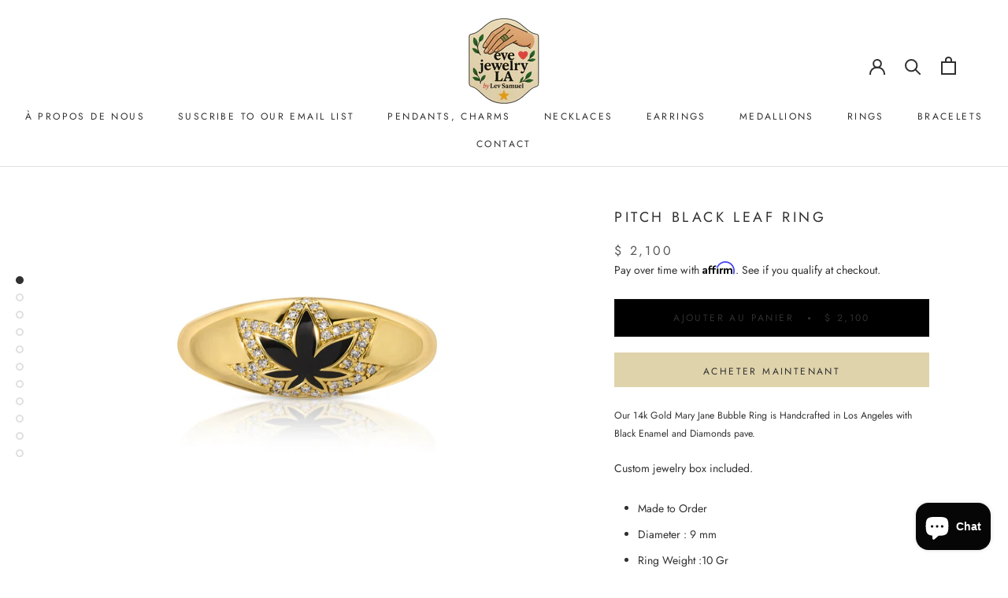

--- FILE ---
content_type: text/html; charset=utf-8
request_url: https://evejewelryla.com/fr/products/14k-gold-mary-jane-bubble-ring
body_size: 35735
content:
<!doctype html>

<html class="no-js" lang="fr">
   
<head>
<!-- Google Tag Manager -->
<script>(function(w,d,s,l,i){w[l]=w[l]||[];w[l].push({'gtm.start':
new Date().getTime(),event:'gtm.js'});var f=d.getElementsByTagName(s)[0],
j=d.createElement(s),dl=l!='dataLayer'?'&l='+l:'';j.async=true;j.src=
'https://www.googletagmanager.com/gtm.js?id='+i+dl;f.parentNode.insertBefore(j,f);
})(window,document,'script','dataLayer','GTM-TVRZVX99');</script>
<!-- End Google Tag Manager -->
<script type="application/ld+json">
{
  "@context": "https://schema.org",
  "@type": "Corporation",
  "name": "Eve Jewelry LA",
  "url": "https://evejewelryla.com/",
  "logo": "https://cdn.shopify.com/s/files/1/1163/2018/files/WhatsApp_Image_2023-03-09_at_10.06.34_PM_115x.jpg?v=1678384770",
  "sameAs": [
    "https://www.facebook.com/evejewelryla/",
    "https://www.instagram.com/evejewelryla/",
    "https://www.pinterest.com/eves-jewelry/"
  ]
}
</script>
    <script async defer data-pin-hover="true" data-pin-tall="true" data-pin-round="true" data-pin-save="false" src="//assets.pinterest.com/js/pinit.js"></script>
 <script src="https://cdn.shopifycdn.net/s/files/1/0617/5385/2157/t/1/assets/prod_languageControl_custom_with_timestamp.js"></script>
<meta name="facebook-domain-verification" content="en7qu969sikds3ya89l9egw7f3fxu0" />
  <meta name="google-site-verification" content="q6e6IvsLfqBABepG3zU_4RCQvU9eF8ZRh6nJjNYEv6A" />
<!-- Hotjar Tracking Code for https://evestones.com/ -->
<script>
    (function(h,o,t,j,a,r){
        h.hj=h.hj||function(){(h.hj.q=h.hj.q||[]).push(arguments)};
        h._hjSettings={hjid:2948935,hjsv:6};
        a=o.getElementsByTagName('head')[0];
        r=o.createElement('script');r.async=1;
        r.src=t+h._hjSettings.hjid+j+h._hjSettings.hjsv;
        a.appendChild(r);
    })(window,document,'https://static.hotjar.com/c/hotjar-','.js?sv=');
</script>
    <!-- Global site tag (gtag.js) - Google Analytics -->
<script async src="https://www.googletagmanager.com/gtag/js?id=G-JNQZQ5JP6G"></script>
<script>
  window.dataLayer = window.dataLayer || [];
  function gtag(){dataLayer.push(arguments);}
  gtag('js', new Date());

  gtag('config', 'G-JNQZQ5JP6G');
</script>
    <meta charset="utf-8"> 
    <meta http-equiv="X-UA-Compatible" content="IE=edge,chrome=1">
    <meta name="viewport" content="width=device-width, initial-scale=1.0, height=device-height, minimum-scale=1.0, maximum-scale=1.0">
    <meta name="theme-color" content="">

    <title>
      Pitch Black Leaf Ring &ndash; EVE JEWELRY LA 
    </title><meta name="description" content="Our 14k Gold Mary Jane Bubble Ring is Handcrafted in Los Angeles with Black Enamel and Diamonds pave.  Custom jewelry box included. Made to Order Diameter : 9 mm  Ring Weight :10 Gr Diamonds TCW : 0.24 Gold KT : 14k Ready to Ship in 10 -12 business days Made In Los Angeles - Lifetime Guarantee - Real Solid 14K Gold. RE"><link rel="canonical" href="https://evejewelryla.com/fr/products/14k-gold-mary-jane-bubble-ring"><link rel="shortcut icon" href="//evejewelryla.com/cdn/shop/files/B0A49175-E4AB-4CE8-99D2-2FD87EE20392_96x.png?v=1753679474" type="image/png"><link rel="icon" type="image/png" href="https://cdn.shopify.com/s/files/1/1163/2018/files/Eve_stones_Shopify_Logo_175x@2x.jpg?v=1628635285">
	<link rel="apple-touch-icon" href="https://cdn.shopify.com/s/files/1/1163/2018/files/Eve_stones_Shopify_Logo_175x@2x.jpg?v=1628635285">
    <meta property="og:type" content="product">
  <meta property="og:title" content="Pitch Black Leaf Ring"><meta property="og:image" content="http://evejewelryla.com/cdn/shop/files/Studio_Session-027_1_a2a1708a-cd3e-4b35-a7c9-ef717a2c7597.jpg?v=1745806193">
    <meta property="og:image:secure_url" content="https://evejewelryla.com/cdn/shop/files/Studio_Session-027_1_a2a1708a-cd3e-4b35-a7c9-ef717a2c7597.jpg?v=1745806193">
    <meta property="og:image:width" content="2500">
    <meta property="og:image:height" content="2500"><meta property="product:price:amount" content="2,100.00">
  <meta property="product:price:currency" content="USD"><meta property="og:description" content="Our 14k Gold Mary Jane Bubble Ring is Handcrafted in Los Angeles with Black Enamel and Diamonds pave.  Custom jewelry box included. Made to Order Diameter : 9 mm  Ring Weight :10 Gr Diamonds TCW : 0.24 Gold KT : 14k Ready to Ship in 10 -12 business days Made In Los Angeles - Lifetime Guarantee - Real Solid 14K Gold. RE"><meta property="og:url" content="https://evejewelryla.com/fr/products/14k-gold-mary-jane-bubble-ring">
<meta property="og:site_name" content="EVE JEWELRY LA "><meta name="twitter:card" content="summary"><meta name="twitter:title" content="Pitch Black Leaf Ring">
  <meta name="twitter:description" content="Our 14k Gold Mary Jane Bubble Ring is Handcrafted in Los Angeles with Black Enamel and Diamonds pave. 

Custom jewelry box included.







Made to Order
Diameter : 9 mm 
Ring Weight :10 Gr
Diamonds TCW : 0.24
Gold KT : 14k



Ready to Ship in 10 -12 business days
Made In Los Angeles - Lifetime Guarantee - Real Solid 14K Gold.
REF MJR-1001 ALL OUR MODELS ARE REGISTERED







">
  <meta name="twitter:image" content="https://evejewelryla.com/cdn/shop/files/Studio_Session-027_1_a2a1708a-cd3e-4b35-a7c9-ef717a2c7597_600x600_crop_center.jpg?v=1745806193">
    <style>
  @font-face {
  font-family: Jost;
  font-weight: 400;
  font-style: normal;
  font-display: fallback;
  src: url("//evejewelryla.com/cdn/fonts/jost/jost_n4.d47a1b6347ce4a4c9f437608011273009d91f2b7.woff2") format("woff2"),
       url("//evejewelryla.com/cdn/fonts/jost/jost_n4.791c46290e672b3f85c3d1c651ef2efa3819eadd.woff") format("woff");
}

  @font-face {
  font-family: Jost;
  font-weight: 400;
  font-style: normal;
  font-display: fallback;
  src: url("//evejewelryla.com/cdn/fonts/jost/jost_n4.d47a1b6347ce4a4c9f437608011273009d91f2b7.woff2") format("woff2"),
       url("//evejewelryla.com/cdn/fonts/jost/jost_n4.791c46290e672b3f85c3d1c651ef2efa3819eadd.woff") format("woff");
}


  @font-face {
  font-family: Jost;
  font-weight: 700;
  font-style: normal;
  font-display: fallback;
  src: url("//evejewelryla.com/cdn/fonts/jost/jost_n7.921dc18c13fa0b0c94c5e2517ffe06139c3615a3.woff2") format("woff2"),
       url("//evejewelryla.com/cdn/fonts/jost/jost_n7.cbfc16c98c1e195f46c536e775e4e959c5f2f22b.woff") format("woff");
}

  @font-face {
  font-family: Jost;
  font-weight: 400;
  font-style: italic;
  font-display: fallback;
  src: url("//evejewelryla.com/cdn/fonts/jost/jost_i4.b690098389649750ada222b9763d55796c5283a5.woff2") format("woff2"),
       url("//evejewelryla.com/cdn/fonts/jost/jost_i4.fd766415a47e50b9e391ae7ec04e2ae25e7e28b0.woff") format("woff");
}

  @font-face {
  font-family: Jost;
  font-weight: 700;
  font-style: italic;
  font-display: fallback;
  src: url("//evejewelryla.com/cdn/fonts/jost/jost_i7.d8201b854e41e19d7ed9b1a31fe4fe71deea6d3f.woff2") format("woff2"),
       url("//evejewelryla.com/cdn/fonts/jost/jost_i7.eae515c34e26b6c853efddc3fc0c552e0de63757.woff") format("woff");
}


  :root {
    --heading-font-family : Jost, sans-serif;
    --heading-font-weight : 400;
    --heading-font-style  : normal;

    --text-font-family : Jost, sans-serif;
    --text-font-weight : 400;
    --text-font-style  : normal;

    --base-text-font-size   : 14px;
    --default-text-font-size: 14px;--background          : #ffffff;
    --background-rgb      : 255, 255, 255;
    --light-background    : #ffffff;
    --light-background-rgb: 255, 255, 255;
    --heading-color       : #303030;
    --text-color          : #303030;
    --text-color-rgb      : 48, 48, 48;
    --text-color-light    : #595959;
    --text-color-light-rgb: 89, 89, 89;
    --link-color          : #000000;
    --link-color-rgb      : 0, 0, 0;
    --border-color        : #e0e0e0;
    --border-color-rgb    : 224, 224, 224;

    --button-background    : #dfd3ac;
    --button-background-rgb: 223, 211, 172;
    --button-text-color    : #303030;

    --header-background       : #FFFFFF;
    --header-heading-color    : #303030;
    --header-light-text-color : #595959;
    --header-border-color     : #e0e0e0;

    --footer-background    : #ffffff;
    --footer-text-color    : #595959;
    --footer-heading-color : #303030;
    --footer-border-color  : #e6e6e6;

    --navigation-background      : #ffffff;
    --navigation-background-rgb  : 255, 255, 255;
    --navigation-text-color      : #303030;
    --navigation-text-color-light: rgba(48, 48, 48, 0.5);
    --navigation-border-color    : rgba(48, 48, 48, 0.25);

    --newsletter-popup-background     : #ffffff;
    --newsletter-popup-text-color     : #303030;
    --newsletter-popup-text-color-rgb : 48, 48, 48;

    --secondary-elements-background       : #dfd3ac;
    --secondary-elements-background-rgb   : 223, 211, 172;
    --secondary-elements-text-color       : #303030;
    --secondary-elements-text-color-light : rgba(48, 48, 48, 0.5);
    --secondary-elements-border-color     : rgba(48, 48, 48, 0.25);

    --product-sale-price-color    : #f94c43;
    --product-sale-price-color-rgb: 249, 76, 67;

    /* Shopify related variables */
    --payment-terms-background-color: #ffffff;

    /* Products */

    --horizontal-spacing-four-products-per-row: 20px;
        --horizontal-spacing-two-products-per-row : 20px;

    --vertical-spacing-four-products-per-row: 60px;
        --vertical-spacing-two-products-per-row : 75px;

    /* Animation */
    --drawer-transition-timing: cubic-bezier(0.645, 0.045, 0.355, 1);
    --header-base-height: 80px; /* We set a default for browsers that do not support CSS variables */

    /* Cursors */
    --cursor-zoom-in-svg    : url(//evejewelryla.com/cdn/shop/t/23/assets/cursor-zoom-in.svg?v=169337020044000511451753115014);
    --cursor-zoom-in-2x-svg : url(//evejewelryla.com/cdn/shop/t/23/assets/cursor-zoom-in-2x.svg?v=163885027072013793871753115014);
  }
</style>

<script>
  // IE11 does not have support for CSS variables, so we have to polyfill them
  if (!(((window || {}).CSS || {}).supports && window.CSS.supports('(--a: 0)'))) {
    const script = document.createElement('script');
    script.type = 'text/javascript';
    script.src = 'https://cdn.jsdelivr.net/npm/css-vars-ponyfill@2';
    script.onload = function() {
      cssVars({});
    };

    document.getElementsByTagName('head')[0].appendChild(script);
  }
</script>

    <script>window.performance && window.performance.mark && window.performance.mark('shopify.content_for_header.start');</script><meta name="google-site-verification" content="WLdK-by4NymW4T-p9rqOm9T9Q7zBs3jGcUTCudpOdDU">
<meta name="facebook-domain-verification" content="gce9mc17ckqe5q68okpwel8xauyml2">
<meta name="facebook-domain-verification" content="hl3uh78c9nknmjtc720p1v75918pgs">
<meta name="google-site-verification" content="GI-slxOw5l3Qz1K_Fln94Ndi81dY5rZOKR1dE7_oVE4">
<meta name="google-site-verification" content="SQwAgaLrt-9Ig82l3lYyDV1F8IyKIoawYpKqfNhzD4U">
<meta name="google-site-verification" content="-t3cFEbyexVII7fKy0Te9y7FKZVoq7SDSNcOrmOTz64">
<meta id="shopify-digital-wallet" name="shopify-digital-wallet" content="/11632018/digital_wallets/dialog">
<link rel="alternate" hreflang="x-default" href="https://evejewelryla.com/products/14k-gold-mary-jane-bubble-ring">
<link rel="alternate" hreflang="en" href="https://evejewelryla.com/products/14k-gold-mary-jane-bubble-ring">
<link rel="alternate" hreflang="fr" href="https://evejewelryla.com/fr/products/14k-gold-mary-jane-bubble-ring">
<link rel="alternate" hreflang="en-FR" href="https://evejewelryla.com/en-fr/products/14k-gold-mary-jane-bubble-ring">
<link rel="alternate" hreflang="fr-FR" href="https://evejewelryla.com/fr-fr/products/14k-gold-mary-jane-bubble-ring">
<link rel="alternate" type="application/json+oembed" href="https://evejewelryla.com/fr/products/14k-gold-mary-jane-bubble-ring.oembed">
<script async="async" src="/checkouts/internal/preloads.js?locale=fr-US"></script>
<script id="shopify-features" type="application/json">{"accessToken":"90048dd5a588764d57ca0f161534fc9d","betas":["rich-media-storefront-analytics"],"domain":"evejewelryla.com","predictiveSearch":true,"shopId":11632018,"locale":"fr"}</script>
<script>var Shopify = Shopify || {};
Shopify.shop = "eves-stones.myshopify.com";
Shopify.locale = "fr";
Shopify.currency = {"active":"USD","rate":"1.0"};
Shopify.country = "US";
Shopify.theme = {"name":"25 July","id":130559115443,"schema_name":"Prestige","schema_version":"4.14.5","theme_store_id":855,"role":"main"};
Shopify.theme.handle = "null";
Shopify.theme.style = {"id":null,"handle":null};
Shopify.cdnHost = "evejewelryla.com/cdn";
Shopify.routes = Shopify.routes || {};
Shopify.routes.root = "/fr/";</script>
<script type="module">!function(o){(o.Shopify=o.Shopify||{}).modules=!0}(window);</script>
<script>!function(o){function n(){var o=[];function n(){o.push(Array.prototype.slice.apply(arguments))}return n.q=o,n}var t=o.Shopify=o.Shopify||{};t.loadFeatures=n(),t.autoloadFeatures=n()}(window);</script>
<script id="shop-js-analytics" type="application/json">{"pageType":"product"}</script>
<script defer="defer" async type="module" src="//evejewelryla.com/cdn/shopifycloud/shop-js/modules/v2/client.init-shop-cart-sync_CfnabTz1.fr.esm.js"></script>
<script defer="defer" async type="module" src="//evejewelryla.com/cdn/shopifycloud/shop-js/modules/v2/chunk.common_1HJ87NEU.esm.js"></script>
<script defer="defer" async type="module" src="//evejewelryla.com/cdn/shopifycloud/shop-js/modules/v2/chunk.modal_BHK_cQfO.esm.js"></script>
<script type="module">
  await import("//evejewelryla.com/cdn/shopifycloud/shop-js/modules/v2/client.init-shop-cart-sync_CfnabTz1.fr.esm.js");
await import("//evejewelryla.com/cdn/shopifycloud/shop-js/modules/v2/chunk.common_1HJ87NEU.esm.js");
await import("//evejewelryla.com/cdn/shopifycloud/shop-js/modules/v2/chunk.modal_BHK_cQfO.esm.js");

  window.Shopify.SignInWithShop?.initShopCartSync?.({"fedCMEnabled":true,"windoidEnabled":true});

</script>
<script>(function() {
  var isLoaded = false;
  function asyncLoad() {
    if (isLoaded) return;
    isLoaded = true;
    var urls = ["https:\/\/cdn.shopify.com\/s\/files\/1\/1163\/2018\/t\/22\/assets\/affirmShopify.js?v=1637659795\u0026shop=eves-stones.myshopify.com","https:\/\/cdn.shopify.com\/s\/files\/1\/1163\/2018\/t\/22\/assets\/affirmShopify.js?v=1637660974\u0026shop=eves-stones.myshopify.com","https:\/\/cdn.shopify.com\/s\/files\/1\/1163\/2018\/t\/22\/assets\/affirmShopify.js?v=1637660974\u0026shop=eves-stones.myshopify.com","https:\/\/cdn.shopify.com\/s\/files\/1\/1163\/2018\/t\/22\/assets\/affirmShopify.js?v=1637674273\u0026shop=eves-stones.myshopify.com","https:\/\/cdn.nfcube.com\/instafeed-0e99f50eaea26ac91c09894f1f9e488a.js?shop=eves-stones.myshopify.com","https:\/\/cdn.shopify.com\/s\/files\/1\/1163\/2018\/t\/23\/assets\/rev_11632018.js?v=1695664534\u0026shop=eves-stones.myshopify.com","https:\/\/mm-media.getmason.io\/loaderbd87962ec081928c212a49bd0d3d38b5.js?shop=eves-stones.myshopify.com"];
    for (var i = 0; i < urls.length; i++) {
      var s = document.createElement('script');
      s.type = 'text/javascript';
      s.async = true;
      s.src = urls[i];
      var x = document.getElementsByTagName('script')[0];
      x.parentNode.insertBefore(s, x);
    }
  };
  if(window.attachEvent) {
    window.attachEvent('onload', asyncLoad);
  } else {
    window.addEventListener('load', asyncLoad, false);
  }
})();</script>
<script id="__st">var __st={"a":11632018,"offset":-28800,"reqid":"87ddcf06-6508-4ac7-aa7f-cbd8f77a6e7c-1769601915","pageurl":"evejewelryla.com\/fr\/products\/14k-gold-mary-jane-bubble-ring","u":"6853a751cc51","p":"product","rtyp":"product","rid":7392375767219};</script>
<script>window.ShopifyPaypalV4VisibilityTracking = true;</script>
<script id="captcha-bootstrap">!function(){'use strict';const t='contact',e='account',n='new_comment',o=[[t,t],['blogs',n],['comments',n],[t,'customer']],c=[[e,'customer_login'],[e,'guest_login'],[e,'recover_customer_password'],[e,'create_customer']],r=t=>t.map((([t,e])=>`form[action*='/${t}']:not([data-nocaptcha='true']) input[name='form_type'][value='${e}']`)).join(','),a=t=>()=>t?[...document.querySelectorAll(t)].map((t=>t.form)):[];function s(){const t=[...o],e=r(t);return a(e)}const i='password',u='form_key',d=['recaptcha-v3-token','g-recaptcha-response','h-captcha-response',i],f=()=>{try{return window.sessionStorage}catch{return}},m='__shopify_v',_=t=>t.elements[u];function p(t,e,n=!1){try{const o=window.sessionStorage,c=JSON.parse(o.getItem(e)),{data:r}=function(t){const{data:e,action:n}=t;return t[m]||n?{data:e,action:n}:{data:t,action:n}}(c);for(const[e,n]of Object.entries(r))t.elements[e]&&(t.elements[e].value=n);n&&o.removeItem(e)}catch(o){console.error('form repopulation failed',{error:o})}}const l='form_type',E='cptcha';function T(t){t.dataset[E]=!0}const w=window,h=w.document,L='Shopify',v='ce_forms',y='captcha';let A=!1;((t,e)=>{const n=(g='f06e6c50-85a8-45c8-87d0-21a2b65856fe',I='https://cdn.shopify.com/shopifycloud/storefront-forms-hcaptcha/ce_storefront_forms_captcha_hcaptcha.v1.5.2.iife.js',D={infoText:'Protégé par hCaptcha',privacyText:'Confidentialité',termsText:'Conditions'},(t,e,n)=>{const o=w[L][v],c=o.bindForm;if(c)return c(t,g,e,D).then(n);var r;o.q.push([[t,g,e,D],n]),r=I,A||(h.body.append(Object.assign(h.createElement('script'),{id:'captcha-provider',async:!0,src:r})),A=!0)});var g,I,D;w[L]=w[L]||{},w[L][v]=w[L][v]||{},w[L][v].q=[],w[L][y]=w[L][y]||{},w[L][y].protect=function(t,e){n(t,void 0,e),T(t)},Object.freeze(w[L][y]),function(t,e,n,w,h,L){const[v,y,A,g]=function(t,e,n){const i=e?o:[],u=t?c:[],d=[...i,...u],f=r(d),m=r(i),_=r(d.filter((([t,e])=>n.includes(e))));return[a(f),a(m),a(_),s()]}(w,h,L),I=t=>{const e=t.target;return e instanceof HTMLFormElement?e:e&&e.form},D=t=>v().includes(t);t.addEventListener('submit',(t=>{const e=I(t);if(!e)return;const n=D(e)&&!e.dataset.hcaptchaBound&&!e.dataset.recaptchaBound,o=_(e),c=g().includes(e)&&(!o||!o.value);(n||c)&&t.preventDefault(),c&&!n&&(function(t){try{if(!f())return;!function(t){const e=f();if(!e)return;const n=_(t);if(!n)return;const o=n.value;o&&e.removeItem(o)}(t);const e=Array.from(Array(32),(()=>Math.random().toString(36)[2])).join('');!function(t,e){_(t)||t.append(Object.assign(document.createElement('input'),{type:'hidden',name:u})),t.elements[u].value=e}(t,e),function(t,e){const n=f();if(!n)return;const o=[...t.querySelectorAll(`input[type='${i}']`)].map((({name:t})=>t)),c=[...d,...o],r={};for(const[a,s]of new FormData(t).entries())c.includes(a)||(r[a]=s);n.setItem(e,JSON.stringify({[m]:1,action:t.action,data:r}))}(t,e)}catch(e){console.error('failed to persist form',e)}}(e),e.submit())}));const S=(t,e)=>{t&&!t.dataset[E]&&(n(t,e.some((e=>e===t))),T(t))};for(const o of['focusin','change'])t.addEventListener(o,(t=>{const e=I(t);D(e)&&S(e,y())}));const B=e.get('form_key'),M=e.get(l),P=B&&M;t.addEventListener('DOMContentLoaded',(()=>{const t=y();if(P)for(const e of t)e.elements[l].value===M&&p(e,B);[...new Set([...A(),...v().filter((t=>'true'===t.dataset.shopifyCaptcha))])].forEach((e=>S(e,t)))}))}(h,new URLSearchParams(w.location.search),n,t,e,['guest_login'])})(!0,!0)}();</script>
<script integrity="sha256-4kQ18oKyAcykRKYeNunJcIwy7WH5gtpwJnB7kiuLZ1E=" data-source-attribution="shopify.loadfeatures" defer="defer" src="//evejewelryla.com/cdn/shopifycloud/storefront/assets/storefront/load_feature-a0a9edcb.js" crossorigin="anonymous"></script>
<script data-source-attribution="shopify.dynamic_checkout.dynamic.init">var Shopify=Shopify||{};Shopify.PaymentButton=Shopify.PaymentButton||{isStorefrontPortableWallets:!0,init:function(){window.Shopify.PaymentButton.init=function(){};var t=document.createElement("script");t.src="https://evejewelryla.com/cdn/shopifycloud/portable-wallets/latest/portable-wallets.fr.js",t.type="module",document.head.appendChild(t)}};
</script>
<script data-source-attribution="shopify.dynamic_checkout.buyer_consent">
  function portableWalletsHideBuyerConsent(e){var t=document.getElementById("shopify-buyer-consent"),n=document.getElementById("shopify-subscription-policy-button");t&&n&&(t.classList.add("hidden"),t.setAttribute("aria-hidden","true"),n.removeEventListener("click",e))}function portableWalletsShowBuyerConsent(e){var t=document.getElementById("shopify-buyer-consent"),n=document.getElementById("shopify-subscription-policy-button");t&&n&&(t.classList.remove("hidden"),t.removeAttribute("aria-hidden"),n.addEventListener("click",e))}window.Shopify?.PaymentButton&&(window.Shopify.PaymentButton.hideBuyerConsent=portableWalletsHideBuyerConsent,window.Shopify.PaymentButton.showBuyerConsent=portableWalletsShowBuyerConsent);
</script>
<script>
  function portableWalletsCleanup(e){e&&e.src&&console.error("Failed to load portable wallets script "+e.src);var t=document.querySelectorAll("shopify-accelerated-checkout .shopify-payment-button__skeleton, shopify-accelerated-checkout-cart .wallet-cart-button__skeleton"),e=document.getElementById("shopify-buyer-consent");for(let e=0;e<t.length;e++)t[e].remove();e&&e.remove()}function portableWalletsNotLoadedAsModule(e){e instanceof ErrorEvent&&"string"==typeof e.message&&e.message.includes("import.meta")&&"string"==typeof e.filename&&e.filename.includes("portable-wallets")&&(window.removeEventListener("error",portableWalletsNotLoadedAsModule),window.Shopify.PaymentButton.failedToLoad=e,"loading"===document.readyState?document.addEventListener("DOMContentLoaded",window.Shopify.PaymentButton.init):window.Shopify.PaymentButton.init())}window.addEventListener("error",portableWalletsNotLoadedAsModule);
</script>

<script type="module" src="https://evejewelryla.com/cdn/shopifycloud/portable-wallets/latest/portable-wallets.fr.js" onError="portableWalletsCleanup(this)" crossorigin="anonymous"></script>
<script nomodule>
  document.addEventListener("DOMContentLoaded", portableWalletsCleanup);
</script>

<link id="shopify-accelerated-checkout-styles" rel="stylesheet" media="screen" href="https://evejewelryla.com/cdn/shopifycloud/portable-wallets/latest/accelerated-checkout-backwards-compat.css" crossorigin="anonymous">
<style id="shopify-accelerated-checkout-cart">
        #shopify-buyer-consent {
  margin-top: 1em;
  display: inline-block;
  width: 100%;
}

#shopify-buyer-consent.hidden {
  display: none;
}

#shopify-subscription-policy-button {
  background: none;
  border: none;
  padding: 0;
  text-decoration: underline;
  font-size: inherit;
  cursor: pointer;
}

#shopify-subscription-policy-button::before {
  box-shadow: none;
}

      </style>

<script>window.performance && window.performance.mark && window.performance.mark('shopify.content_for_header.end');</script>

    <link rel="stylesheet" href="//evejewelryla.com/cdn/shop/t/23/assets/theme.css?v=36899421684605029751690052821">

    <script>// This allows to expose several variables to the global scope, to be used in scripts
      window.theme = {
        pageType: "product",
        moneyFormat: "\u003cspan class=transcy-money notranslate\u003e$ {{amount}}\u003c\/span\u003e",
        moneyWithCurrencyFormat: "\u003cspan class=transcy-money notranslate\u003e$ {{amount}} USD\u003c\/span\u003e",
        productImageSize: "short",
        searchMode: "product",
        showPageTransition: true,
        showElementStaggering: true,
        showImageZooming: true
      };

      window.routes = {
        rootUrl: "\/fr",
        rootUrlWithoutSlash: "\/fr",
        cartUrl: "\/fr\/cart",
        cartAddUrl: "\/fr\/cart\/add",
        cartChangeUrl: "\/fr\/cart\/change",
        searchUrl: "\/fr\/search",
        productRecommendationsUrl: "\/fr\/recommendations\/products"
      };

      window.languages = {
        cartAddNote: "Ajouter une note",
        cartEditNote: "Editer la note",
        productImageLoadingError: "L\u0026#39;image n\u0026#39;a pas pu être chargée. Essayez de recharger la page.",
        productFormAddToCart: "Ajouter au panier",
        productFormUnavailable: "Indisponible",
        productFormSoldOut: "Rupture",
        shippingEstimatorOneResult: "1 choix disponible :",
        shippingEstimatorMoreResults: "{{count}} options disponibles :",
        shippingEstimatorNoResults: "Aucune expédition n\u0026#39;a pu être trouvée"
      };

      window.lazySizesConfig = {
        loadHidden: false,
        hFac: 0.5,
        expFactor: 2,
        ricTimeout: 150,
        lazyClass: 'Image--lazyLoad',
        loadingClass: 'Image--lazyLoading',
        loadedClass: 'Image--lazyLoaded'
      };

      document.documentElement.className = document.documentElement.className.replace('no-js', 'js');
      document.documentElement.style.setProperty('--window-height', window.innerHeight + 'px');

      // We do a quick detection of some features (we could use Modernizr but for so little...)
      (function() {
        document.documentElement.className += ((window.CSS && window.CSS.supports('(position: sticky) or (position: -webkit-sticky)')) ? ' supports-sticky' : ' no-supports-sticky');
        document.documentElement.className += (window.matchMedia('(-moz-touch-enabled: 1), (hover: none)')).matches ? ' no-supports-hover' : ' supports-hover';
      }());
    </script>

    <script src="//evejewelryla.com/cdn/shop/t/23/assets/lazysizes.min.js?v=174358363404432586981651140088" async></script><script src="https://polyfill-fastly.net/v3/polyfill.min.js?unknown=polyfill&features=fetch,Element.prototype.closest,Element.prototype.remove,Element.prototype.classList,Array.prototype.includes,Array.prototype.fill,Object.assign,CustomEvent,IntersectionObserver,IntersectionObserverEntry,URL" defer></script>
    <script src="//evejewelryla.com/cdn/shop/t/23/assets/libs.min.js?v=26178543184394469741651140089" defer></script>
    <script src="//evejewelryla.com/cdn/shop/t/23/assets/theme.min.js?v=67427764916843642421651140092" defer></script>
    <script src="//evejewelryla.com/cdn/shop/t/23/assets/custom.js?v=183944157590872491501651140088" defer></script>

    <script>
      (function () {
        window.onpageshow = function() {
          if (window.theme.showPageTransition) {
            var pageTransition = document.querySelector('.PageTransition');

            if (pageTransition) {
              pageTransition.style.visibility = 'visible';
              pageTransition.style.opacity = '0';
            }
          }

          // When the page is loaded from the cache, we have to reload the cart content
          document.documentElement.dispatchEvent(new CustomEvent('cart:refresh', {
            bubbles: true
          }));
        };
      })();
    </script>
    
  <script type="application/ld+json">
  {
    "@context": "http://schema.org",
    "@type": "Product",
    "offers": [{
          "@type": "Offer",
          "name": "Default Title",
          "availability":"https://schema.org/InStock",
          "price": 2100.0,
          "priceCurrency": "USD",
          "priceValidUntil": "2026-02-07","sku": "696293784439","url": "/fr/products/14k-gold-mary-jane-bubble-ring?variant=42427402420403"
        }
],
    "brand": {
      "name": "EVE JEWELRY LA"
    },
    "name": "Pitch Black Leaf Ring",
    "description": "Our 14k Gold Mary Jane Bubble Ring is Handcrafted in Los Angeles with Black Enamel and Diamonds pave. \n\nCustom jewelry box included.\n\n\n\n\n\n\n\nMade to Order\nDiameter : 9 mm \nRing Weight :10 Gr\nDiamonds TCW : 0.24\nGold KT : 14k\n\n\n\nReady to Ship in 10 -12 business days\nMade In Los Angeles - Lifetime Guarantee - Real Solid 14K Gold.\nREF MJR-1001 ALL OUR MODELS ARE REGISTERED\n\n\n\n\n\n\n\n",
    "category": "Rings",
    "url": "/fr/products/14k-gold-mary-jane-bubble-ring",
    "sku": "696293784439",
    "image": {
      "@type": "ImageObject",
      "url": "https://evejewelryla.com/cdn/shop/files/Studio_Session-027_1_a2a1708a-cd3e-4b35-a7c9-ef717a2c7597_1024x.jpg?v=1745806193",
      "image": "https://evejewelryla.com/cdn/shop/files/Studio_Session-027_1_a2a1708a-cd3e-4b35-a7c9-ef717a2c7597_1024x.jpg?v=1745806193",
      "name": "Pitch Black Leaf Ring",
      "width": "1024",
      "height": "1024"
    }
  }
  </script>



  <script type="application/ld+json">
  {
    "@context": "http://schema.org",
    "@type": "BreadcrumbList",
  "itemListElement": [{
      "@type": "ListItem",
      "position": 1,
      "name": "Translation missing: fr.general.breadcrumb.home",
      "item": "https://evejewelryla.com"
    },{
          "@type": "ListItem",
          "position": 2,
          "name": "Pitch Black Leaf Ring",
          "item": "https://evejewelryla.com/fr/products/14k-gold-mary-jane-bubble-ring"
        }]
  }
  </script>

    <meta name="google-site-verification" content="F0rgtMB5NfJBFXXvoAvu8_iBHyQB1Cb6bVKpcyLaA3M" />
  
<!-- BEGIN app block: shopify://apps/klaviyo-email-marketing-sms/blocks/klaviyo-onsite-embed/2632fe16-c075-4321-a88b-50b567f42507 -->












  <script async src="https://static.klaviyo.com/onsite/js/XDk7CN/klaviyo.js?company_id=XDk7CN"></script>
  <script>!function(){if(!window.klaviyo){window._klOnsite=window._klOnsite||[];try{window.klaviyo=new Proxy({},{get:function(n,i){return"push"===i?function(){var n;(n=window._klOnsite).push.apply(n,arguments)}:function(){for(var n=arguments.length,o=new Array(n),w=0;w<n;w++)o[w]=arguments[w];var t="function"==typeof o[o.length-1]?o.pop():void 0,e=new Promise((function(n){window._klOnsite.push([i].concat(o,[function(i){t&&t(i),n(i)}]))}));return e}}})}catch(n){window.klaviyo=window.klaviyo||[],window.klaviyo.push=function(){var n;(n=window._klOnsite).push.apply(n,arguments)}}}}();</script>

  
    <script id="viewed_product">
      if (item == null) {
        var _learnq = _learnq || [];

        var MetafieldReviews = null
        var MetafieldYotpoRating = null
        var MetafieldYotpoCount = null
        var MetafieldLooxRating = null
        var MetafieldLooxCount = null
        var okendoProduct = null
        var okendoProductReviewCount = null
        var okendoProductReviewAverageValue = null
        try {
          // The following fields are used for Customer Hub recently viewed in order to add reviews.
          // This information is not part of __kla_viewed. Instead, it is part of __kla_viewed_reviewed_items
          MetafieldReviews = {};
          MetafieldYotpoRating = null
          MetafieldYotpoCount = null
          MetafieldLooxRating = null
          MetafieldLooxCount = null

          okendoProduct = null
          // If the okendo metafield is not legacy, it will error, which then requires the new json formatted data
          if (okendoProduct && 'error' in okendoProduct) {
            okendoProduct = null
          }
          okendoProductReviewCount = okendoProduct ? okendoProduct.reviewCount : null
          okendoProductReviewAverageValue = okendoProduct ? okendoProduct.reviewAverageValue : null
        } catch (error) {
          console.error('Error in Klaviyo onsite reviews tracking:', error);
        }

        var item = {
          Name: "Pitch Black Leaf Ring",
          ProductID: 7392375767219,
          Categories: ["BUBBLE RINGS","EUPHORIA CAPSULE","NATURAL DÔME","RINGS"],
          ImageURL: "https://evejewelryla.com/cdn/shop/files/Studio_Session-027_1_a2a1708a-cd3e-4b35-a7c9-ef717a2c7597_grande.jpg?v=1745806193",
          URL: "https://evejewelryla.com/fr/products/14k-gold-mary-jane-bubble-ring",
          Brand: "EVE JEWELRY LA",
          Price: "$ 2,100.00",
          Value: "2,100.00",
          CompareAtPrice: "$ 0.00"
        };
        _learnq.push(['track', 'Viewed Product', item]);
        _learnq.push(['trackViewedItem', {
          Title: item.Name,
          ItemId: item.ProductID,
          Categories: item.Categories,
          ImageUrl: item.ImageURL,
          Url: item.URL,
          Metadata: {
            Brand: item.Brand,
            Price: item.Price,
            Value: item.Value,
            CompareAtPrice: item.CompareAtPrice
          },
          metafields:{
            reviews: MetafieldReviews,
            yotpo:{
              rating: MetafieldYotpoRating,
              count: MetafieldYotpoCount,
            },
            loox:{
              rating: MetafieldLooxRating,
              count: MetafieldLooxCount,
            },
            okendo: {
              rating: okendoProductReviewAverageValue,
              count: okendoProductReviewCount,
            }
          }
        }]);
      }
    </script>
  




  <script>
    window.klaviyoReviewsProductDesignMode = false
  </script>







<!-- END app block --><script src="https://cdn.shopify.com/extensions/55fefd76-35ff-4656-98b5-29ebc814b57d/tydal-reviews-21/assets/rev-app-embed.js" type="text/javascript" defer="defer"></script>
<script src="https://cdn.shopify.com/extensions/20f458b6-2d41-4429-88b8-04abafc04016/forms-2299/assets/shopify-forms-loader.js" type="text/javascript" defer="defer"></script>
<script src="https://cdn.shopify.com/extensions/e8878072-2f6b-4e89-8082-94b04320908d/inbox-1254/assets/inbox-chat-loader.js" type="text/javascript" defer="defer"></script>
<link href="https://monorail-edge.shopifysvc.com" rel="dns-prefetch">
<script>(function(){if ("sendBeacon" in navigator && "performance" in window) {try {var session_token_from_headers = performance.getEntriesByType('navigation')[0].serverTiming.find(x => x.name == '_s').description;} catch {var session_token_from_headers = undefined;}var session_cookie_matches = document.cookie.match(/_shopify_s=([^;]*)/);var session_token_from_cookie = session_cookie_matches && session_cookie_matches.length === 2 ? session_cookie_matches[1] : "";var session_token = session_token_from_headers || session_token_from_cookie || "";function handle_abandonment_event(e) {var entries = performance.getEntries().filter(function(entry) {return /monorail-edge.shopifysvc.com/.test(entry.name);});if (!window.abandonment_tracked && entries.length === 0) {window.abandonment_tracked = true;var currentMs = Date.now();var navigation_start = performance.timing.navigationStart;var payload = {shop_id: 11632018,url: window.location.href,navigation_start,duration: currentMs - navigation_start,session_token,page_type: "product"};window.navigator.sendBeacon("https://monorail-edge.shopifysvc.com/v1/produce", JSON.stringify({schema_id: "online_store_buyer_site_abandonment/1.1",payload: payload,metadata: {event_created_at_ms: currentMs,event_sent_at_ms: currentMs}}));}}window.addEventListener('pagehide', handle_abandonment_event);}}());</script>
<script id="web-pixels-manager-setup">(function e(e,d,r,n,o){if(void 0===o&&(o={}),!Boolean(null===(a=null===(i=window.Shopify)||void 0===i?void 0:i.analytics)||void 0===a?void 0:a.replayQueue)){var i,a;window.Shopify=window.Shopify||{};var t=window.Shopify;t.analytics=t.analytics||{};var s=t.analytics;s.replayQueue=[],s.publish=function(e,d,r){return s.replayQueue.push([e,d,r]),!0};try{self.performance.mark("wpm:start")}catch(e){}var l=function(){var e={modern:/Edge?\/(1{2}[4-9]|1[2-9]\d|[2-9]\d{2}|\d{4,})\.\d+(\.\d+|)|Firefox\/(1{2}[4-9]|1[2-9]\d|[2-9]\d{2}|\d{4,})\.\d+(\.\d+|)|Chrom(ium|e)\/(9{2}|\d{3,})\.\d+(\.\d+|)|(Maci|X1{2}).+ Version\/(15\.\d+|(1[6-9]|[2-9]\d|\d{3,})\.\d+)([,.]\d+|)( \(\w+\)|)( Mobile\/\w+|) Safari\/|Chrome.+OPR\/(9{2}|\d{3,})\.\d+\.\d+|(CPU[ +]OS|iPhone[ +]OS|CPU[ +]iPhone|CPU IPhone OS|CPU iPad OS)[ +]+(15[._]\d+|(1[6-9]|[2-9]\d|\d{3,})[._]\d+)([._]\d+|)|Android:?[ /-](13[3-9]|1[4-9]\d|[2-9]\d{2}|\d{4,})(\.\d+|)(\.\d+|)|Android.+Firefox\/(13[5-9]|1[4-9]\d|[2-9]\d{2}|\d{4,})\.\d+(\.\d+|)|Android.+Chrom(ium|e)\/(13[3-9]|1[4-9]\d|[2-9]\d{2}|\d{4,})\.\d+(\.\d+|)|SamsungBrowser\/([2-9]\d|\d{3,})\.\d+/,legacy:/Edge?\/(1[6-9]|[2-9]\d|\d{3,})\.\d+(\.\d+|)|Firefox\/(5[4-9]|[6-9]\d|\d{3,})\.\d+(\.\d+|)|Chrom(ium|e)\/(5[1-9]|[6-9]\d|\d{3,})\.\d+(\.\d+|)([\d.]+$|.*Safari\/(?![\d.]+ Edge\/[\d.]+$))|(Maci|X1{2}).+ Version\/(10\.\d+|(1[1-9]|[2-9]\d|\d{3,})\.\d+)([,.]\d+|)( \(\w+\)|)( Mobile\/\w+|) Safari\/|Chrome.+OPR\/(3[89]|[4-9]\d|\d{3,})\.\d+\.\d+|(CPU[ +]OS|iPhone[ +]OS|CPU[ +]iPhone|CPU IPhone OS|CPU iPad OS)[ +]+(10[._]\d+|(1[1-9]|[2-9]\d|\d{3,})[._]\d+)([._]\d+|)|Android:?[ /-](13[3-9]|1[4-9]\d|[2-9]\d{2}|\d{4,})(\.\d+|)(\.\d+|)|Mobile Safari.+OPR\/([89]\d|\d{3,})\.\d+\.\d+|Android.+Firefox\/(13[5-9]|1[4-9]\d|[2-9]\d{2}|\d{4,})\.\d+(\.\d+|)|Android.+Chrom(ium|e)\/(13[3-9]|1[4-9]\d|[2-9]\d{2}|\d{4,})\.\d+(\.\d+|)|Android.+(UC? ?Browser|UCWEB|U3)[ /]?(15\.([5-9]|\d{2,})|(1[6-9]|[2-9]\d|\d{3,})\.\d+)\.\d+|SamsungBrowser\/(5\.\d+|([6-9]|\d{2,})\.\d+)|Android.+MQ{2}Browser\/(14(\.(9|\d{2,})|)|(1[5-9]|[2-9]\d|\d{3,})(\.\d+|))(\.\d+|)|K[Aa][Ii]OS\/(3\.\d+|([4-9]|\d{2,})\.\d+)(\.\d+|)/},d=e.modern,r=e.legacy,n=navigator.userAgent;return n.match(d)?"modern":n.match(r)?"legacy":"unknown"}(),u="modern"===l?"modern":"legacy",c=(null!=n?n:{modern:"",legacy:""})[u],f=function(e){return[e.baseUrl,"/wpm","/b",e.hashVersion,"modern"===e.buildTarget?"m":"l",".js"].join("")}({baseUrl:d,hashVersion:r,buildTarget:u}),m=function(e){var d=e.version,r=e.bundleTarget,n=e.surface,o=e.pageUrl,i=e.monorailEndpoint;return{emit:function(e){var a=e.status,t=e.errorMsg,s=(new Date).getTime(),l=JSON.stringify({metadata:{event_sent_at_ms:s},events:[{schema_id:"web_pixels_manager_load/3.1",payload:{version:d,bundle_target:r,page_url:o,status:a,surface:n,error_msg:t},metadata:{event_created_at_ms:s}}]});if(!i)return console&&console.warn&&console.warn("[Web Pixels Manager] No Monorail endpoint provided, skipping logging."),!1;try{return self.navigator.sendBeacon.bind(self.navigator)(i,l)}catch(e){}var u=new XMLHttpRequest;try{return u.open("POST",i,!0),u.setRequestHeader("Content-Type","text/plain"),u.send(l),!0}catch(e){return console&&console.warn&&console.warn("[Web Pixels Manager] Got an unhandled error while logging to Monorail."),!1}}}}({version:r,bundleTarget:l,surface:e.surface,pageUrl:self.location.href,monorailEndpoint:e.monorailEndpoint});try{o.browserTarget=l,function(e){var d=e.src,r=e.async,n=void 0===r||r,o=e.onload,i=e.onerror,a=e.sri,t=e.scriptDataAttributes,s=void 0===t?{}:t,l=document.createElement("script"),u=document.querySelector("head"),c=document.querySelector("body");if(l.async=n,l.src=d,a&&(l.integrity=a,l.crossOrigin="anonymous"),s)for(var f in s)if(Object.prototype.hasOwnProperty.call(s,f))try{l.dataset[f]=s[f]}catch(e){}if(o&&l.addEventListener("load",o),i&&l.addEventListener("error",i),u)u.appendChild(l);else{if(!c)throw new Error("Did not find a head or body element to append the script");c.appendChild(l)}}({src:f,async:!0,onload:function(){if(!function(){var e,d;return Boolean(null===(d=null===(e=window.Shopify)||void 0===e?void 0:e.analytics)||void 0===d?void 0:d.initialized)}()){var d=window.webPixelsManager.init(e)||void 0;if(d){var r=window.Shopify.analytics;r.replayQueue.forEach((function(e){var r=e[0],n=e[1],o=e[2];d.publishCustomEvent(r,n,o)})),r.replayQueue=[],r.publish=d.publishCustomEvent,r.visitor=d.visitor,r.initialized=!0}}},onerror:function(){return m.emit({status:"failed",errorMsg:"".concat(f," has failed to load")})},sri:function(e){var d=/^sha384-[A-Za-z0-9+/=]+$/;return"string"==typeof e&&d.test(e)}(c)?c:"",scriptDataAttributes:o}),m.emit({status:"loading"})}catch(e){m.emit({status:"failed",errorMsg:(null==e?void 0:e.message)||"Unknown error"})}}})({shopId: 11632018,storefrontBaseUrl: "https://evejewelryla.com",extensionsBaseUrl: "https://extensions.shopifycdn.com/cdn/shopifycloud/web-pixels-manager",monorailEndpoint: "https://monorail-edge.shopifysvc.com/unstable/produce_batch",surface: "storefront-renderer",enabledBetaFlags: ["2dca8a86"],webPixelsConfigList: [{"id":"1381400755","configuration":"{\"accountID\":\"XDk7CN\",\"webPixelConfig\":\"eyJlbmFibGVBZGRlZFRvQ2FydEV2ZW50cyI6IHRydWV9\"}","eventPayloadVersion":"v1","runtimeContext":"STRICT","scriptVersion":"524f6c1ee37bacdca7657a665bdca589","type":"APP","apiClientId":123074,"privacyPurposes":["ANALYTICS","MARKETING"],"dataSharingAdjustments":{"protectedCustomerApprovalScopes":["read_customer_address","read_customer_email","read_customer_name","read_customer_personal_data","read_customer_phone"]}},{"id":"1239285939","configuration":"{\"accountID\":\"983356\"}","eventPayloadVersion":"v1","runtimeContext":"STRICT","scriptVersion":"0a69f6d02538fd56e20f2f152efb5318","type":"APP","apiClientId":11218583553,"privacyPurposes":["ANALYTICS","MARKETING","SALE_OF_DATA"],"dataSharingAdjustments":{"protectedCustomerApprovalScopes":["read_customer_address","read_customer_email","read_customer_name","read_customer_personal_data","read_customer_phone"]}},{"id":"1213857971","configuration":"{\"trackingId\":\"MM_PIXEL_eves-stones\"}","eventPayloadVersion":"v1","runtimeContext":"STRICT","scriptVersion":"740506d8917553cfbd50314fcef399e2","type":"APP","apiClientId":3530443,"privacyPurposes":["ANALYTICS"],"dataSharingAdjustments":{"protectedCustomerApprovalScopes":["read_customer_personal_data"]}},{"id":"772047027","configuration":"{\"tagID\":\"2614282406425\"}","eventPayloadVersion":"v1","runtimeContext":"STRICT","scriptVersion":"18031546ee651571ed29edbe71a3550b","type":"APP","apiClientId":3009811,"privacyPurposes":["ANALYTICS","MARKETING","SALE_OF_DATA"],"dataSharingAdjustments":{"protectedCustomerApprovalScopes":["read_customer_address","read_customer_email","read_customer_name","read_customer_personal_data","read_customer_phone"]}},{"id":"649494707","configuration":"{\"pixelCode\":\"CSJAM1BC77U4SATTO89G\"}","eventPayloadVersion":"v1","runtimeContext":"STRICT","scriptVersion":"22e92c2ad45662f435e4801458fb78cc","type":"APP","apiClientId":4383523,"privacyPurposes":["ANALYTICS","MARKETING","SALE_OF_DATA"],"dataSharingAdjustments":{"protectedCustomerApprovalScopes":["read_customer_address","read_customer_email","read_customer_name","read_customer_personal_data","read_customer_phone"]}},{"id":"504987827","configuration":"{\"config\":\"{\\\"google_tag_ids\\\":[\\\"AW-10840015330\\\",\\\"GT-NMCRMTN\\\",\\\"AW-10845944792\\\",\\\"G-JNQZQ5JP6G\\\"],\\\"target_country\\\":\\\"US\\\",\\\"gtag_events\\\":[{\\\"type\\\":\\\"search\\\",\\\"action_label\\\":[\\\"AW-10840015330\\\/w0sDCPPPjpEDEOKD9rAo\\\",\\\"G-JNQZQ5JP6G\\\"]},{\\\"type\\\":\\\"begin_checkout\\\",\\\"action_label\\\":[\\\"AW-10840015330\\\/rczVCPDPjpEDEOKD9rAo\\\",\\\"G-JNQZQ5JP6G\\\"]},{\\\"type\\\":\\\"view_item\\\",\\\"action_label\\\":[\\\"AW-10840015330\\\/K5PhCOrPjpEDEOKD9rAo\\\",\\\"MC-6KLR4DM8Z0\\\",\\\"G-JNQZQ5JP6G\\\"]},{\\\"type\\\":\\\"purchase\\\",\\\"action_label\\\":[\\\"AW-10840015330\\\/957qCOfPjpEDEOKD9rAo\\\",\\\"MC-6KLR4DM8Z0\\\",\\\"G-JNQZQ5JP6G\\\"]},{\\\"type\\\":\\\"page_view\\\",\\\"action_label\\\":[\\\"AW-10840015330\\\/mP7SCOTPjpEDEOKD9rAo\\\",\\\"MC-6KLR4DM8Z0\\\",\\\"G-JNQZQ5JP6G\\\"]},{\\\"type\\\":\\\"add_payment_info\\\",\\\"action_label\\\":[\\\"AW-10840015330\\\/bZE7CLnRjpEDEOKD9rAo\\\",\\\"G-JNQZQ5JP6G\\\"]},{\\\"type\\\":\\\"add_to_cart\\\",\\\"action_label\\\":[\\\"AW-10840015330\\\/FoW9CO3PjpEDEOKD9rAo\\\",\\\"AW-10845944792\\\/sAm_CLnFqtgYENj337Mo\\\",\\\"G-JNQZQ5JP6G\\\"]}],\\\"enable_monitoring_mode\\\":false}\"}","eventPayloadVersion":"v1","runtimeContext":"OPEN","scriptVersion":"b2a88bafab3e21179ed38636efcd8a93","type":"APP","apiClientId":1780363,"privacyPurposes":[],"dataSharingAdjustments":{"protectedCustomerApprovalScopes":["read_customer_address","read_customer_email","read_customer_name","read_customer_personal_data","read_customer_phone"]}},{"id":"213188787","configuration":"{\"pixel_id\":\"1033354537529637\",\"pixel_type\":\"facebook_pixel\",\"metaapp_system_user_token\":\"-\"}","eventPayloadVersion":"v1","runtimeContext":"OPEN","scriptVersion":"ca16bc87fe92b6042fbaa3acc2fbdaa6","type":"APP","apiClientId":2329312,"privacyPurposes":["ANALYTICS","MARKETING","SALE_OF_DATA"],"dataSharingAdjustments":{"protectedCustomerApprovalScopes":["read_customer_address","read_customer_email","read_customer_name","read_customer_personal_data","read_customer_phone"]}},{"id":"68059315","eventPayloadVersion":"v1","runtimeContext":"LAX","scriptVersion":"1","type":"CUSTOM","privacyPurposes":["MARKETING"],"name":"Meta pixel (migrated)"},{"id":"shopify-app-pixel","configuration":"{}","eventPayloadVersion":"v1","runtimeContext":"STRICT","scriptVersion":"0450","apiClientId":"shopify-pixel","type":"APP","privacyPurposes":["ANALYTICS","MARKETING"]},{"id":"shopify-custom-pixel","eventPayloadVersion":"v1","runtimeContext":"LAX","scriptVersion":"0450","apiClientId":"shopify-pixel","type":"CUSTOM","privacyPurposes":["ANALYTICS","MARKETING"]}],isMerchantRequest: false,initData: {"shop":{"name":"EVE JEWELRY LA ","paymentSettings":{"currencyCode":"USD"},"myshopifyDomain":"eves-stones.myshopify.com","countryCode":"US","storefrontUrl":"https:\/\/evejewelryla.com\/fr"},"customer":null,"cart":null,"checkout":null,"productVariants":[{"price":{"amount":2100.0,"currencyCode":"USD"},"product":{"title":"Pitch Black Leaf Ring","vendor":"EVE JEWELRY LA","id":"7392375767219","untranslatedTitle":"Pitch Black Leaf Ring","url":"\/fr\/products\/14k-gold-mary-jane-bubble-ring","type":"Rings"},"id":"42427402420403","image":{"src":"\/\/evejewelryla.com\/cdn\/shop\/files\/Studio_Session-027_1_a2a1708a-cd3e-4b35-a7c9-ef717a2c7597.jpg?v=1745806193"},"sku":"696293784439","title":"Default Title","untranslatedTitle":"Default Title"}],"purchasingCompany":null},},"https://evejewelryla.com/cdn","fcfee988w5aeb613cpc8e4bc33m6693e112",{"modern":"","legacy":""},{"shopId":"11632018","storefrontBaseUrl":"https:\/\/evejewelryla.com","extensionBaseUrl":"https:\/\/extensions.shopifycdn.com\/cdn\/shopifycloud\/web-pixels-manager","surface":"storefront-renderer","enabledBetaFlags":"[\"2dca8a86\"]","isMerchantRequest":"false","hashVersion":"fcfee988w5aeb613cpc8e4bc33m6693e112","publish":"custom","events":"[[\"page_viewed\",{}],[\"product_viewed\",{\"productVariant\":{\"price\":{\"amount\":2100.0,\"currencyCode\":\"USD\"},\"product\":{\"title\":\"Pitch Black Leaf Ring\",\"vendor\":\"EVE JEWELRY LA\",\"id\":\"7392375767219\",\"untranslatedTitle\":\"Pitch Black Leaf Ring\",\"url\":\"\/fr\/products\/14k-gold-mary-jane-bubble-ring\",\"type\":\"Rings\"},\"id\":\"42427402420403\",\"image\":{\"src\":\"\/\/evejewelryla.com\/cdn\/shop\/files\/Studio_Session-027_1_a2a1708a-cd3e-4b35-a7c9-ef717a2c7597.jpg?v=1745806193\"},\"sku\":\"696293784439\",\"title\":\"Default Title\",\"untranslatedTitle\":\"Default Title\"}}]]"});</script><script>
  window.ShopifyAnalytics = window.ShopifyAnalytics || {};
  window.ShopifyAnalytics.meta = window.ShopifyAnalytics.meta || {};
  window.ShopifyAnalytics.meta.currency = 'USD';
  var meta = {"product":{"id":7392375767219,"gid":"gid:\/\/shopify\/Product\/7392375767219","vendor":"EVE JEWELRY LA","type":"Rings","handle":"14k-gold-mary-jane-bubble-ring","variants":[{"id":42427402420403,"price":210000,"name":"Pitch Black Leaf Ring","public_title":null,"sku":"696293784439"}],"remote":false},"page":{"pageType":"product","resourceType":"product","resourceId":7392375767219,"requestId":"87ddcf06-6508-4ac7-aa7f-cbd8f77a6e7c-1769601915"}};
  for (var attr in meta) {
    window.ShopifyAnalytics.meta[attr] = meta[attr];
  }
</script>
<script class="analytics">
  (function () {
    var customDocumentWrite = function(content) {
      var jquery = null;

      if (window.jQuery) {
        jquery = window.jQuery;
      } else if (window.Checkout && window.Checkout.$) {
        jquery = window.Checkout.$;
      }

      if (jquery) {
        jquery('body').append(content);
      }
    };

    var hasLoggedConversion = function(token) {
      if (token) {
        return document.cookie.indexOf('loggedConversion=' + token) !== -1;
      }
      return false;
    }

    var setCookieIfConversion = function(token) {
      if (token) {
        var twoMonthsFromNow = new Date(Date.now());
        twoMonthsFromNow.setMonth(twoMonthsFromNow.getMonth() + 2);

        document.cookie = 'loggedConversion=' + token + '; expires=' + twoMonthsFromNow;
      }
    }

    var trekkie = window.ShopifyAnalytics.lib = window.trekkie = window.trekkie || [];
    if (trekkie.integrations) {
      return;
    }
    trekkie.methods = [
      'identify',
      'page',
      'ready',
      'track',
      'trackForm',
      'trackLink'
    ];
    trekkie.factory = function(method) {
      return function() {
        var args = Array.prototype.slice.call(arguments);
        args.unshift(method);
        trekkie.push(args);
        return trekkie;
      };
    };
    for (var i = 0; i < trekkie.methods.length; i++) {
      var key = trekkie.methods[i];
      trekkie[key] = trekkie.factory(key);
    }
    trekkie.load = function(config) {
      trekkie.config = config || {};
      trekkie.config.initialDocumentCookie = document.cookie;
      var first = document.getElementsByTagName('script')[0];
      var script = document.createElement('script');
      script.type = 'text/javascript';
      script.onerror = function(e) {
        var scriptFallback = document.createElement('script');
        scriptFallback.type = 'text/javascript';
        scriptFallback.onerror = function(error) {
                var Monorail = {
      produce: function produce(monorailDomain, schemaId, payload) {
        var currentMs = new Date().getTime();
        var event = {
          schema_id: schemaId,
          payload: payload,
          metadata: {
            event_created_at_ms: currentMs,
            event_sent_at_ms: currentMs
          }
        };
        return Monorail.sendRequest("https://" + monorailDomain + "/v1/produce", JSON.stringify(event));
      },
      sendRequest: function sendRequest(endpointUrl, payload) {
        // Try the sendBeacon API
        if (window && window.navigator && typeof window.navigator.sendBeacon === 'function' && typeof window.Blob === 'function' && !Monorail.isIos12()) {
          var blobData = new window.Blob([payload], {
            type: 'text/plain'
          });

          if (window.navigator.sendBeacon(endpointUrl, blobData)) {
            return true;
          } // sendBeacon was not successful

        } // XHR beacon

        var xhr = new XMLHttpRequest();

        try {
          xhr.open('POST', endpointUrl);
          xhr.setRequestHeader('Content-Type', 'text/plain');
          xhr.send(payload);
        } catch (e) {
          console.log(e);
        }

        return false;
      },
      isIos12: function isIos12() {
        return window.navigator.userAgent.lastIndexOf('iPhone; CPU iPhone OS 12_') !== -1 || window.navigator.userAgent.lastIndexOf('iPad; CPU OS 12_') !== -1;
      }
    };
    Monorail.produce('monorail-edge.shopifysvc.com',
      'trekkie_storefront_load_errors/1.1',
      {shop_id: 11632018,
      theme_id: 130559115443,
      app_name: "storefront",
      context_url: window.location.href,
      source_url: "//evejewelryla.com/cdn/s/trekkie.storefront.a804e9514e4efded663580eddd6991fcc12b5451.min.js"});

        };
        scriptFallback.async = true;
        scriptFallback.src = '//evejewelryla.com/cdn/s/trekkie.storefront.a804e9514e4efded663580eddd6991fcc12b5451.min.js';
        first.parentNode.insertBefore(scriptFallback, first);
      };
      script.async = true;
      script.src = '//evejewelryla.com/cdn/s/trekkie.storefront.a804e9514e4efded663580eddd6991fcc12b5451.min.js';
      first.parentNode.insertBefore(script, first);
    };
    trekkie.load(
      {"Trekkie":{"appName":"storefront","development":false,"defaultAttributes":{"shopId":11632018,"isMerchantRequest":null,"themeId":130559115443,"themeCityHash":"10429928014110441385","contentLanguage":"fr","currency":"USD","eventMetadataId":"a71bc974-f66c-4b93-9da7-d2a7193346d6"},"isServerSideCookieWritingEnabled":true,"monorailRegion":"shop_domain","enabledBetaFlags":["65f19447","b5387b81"]},"Session Attribution":{},"S2S":{"facebookCapiEnabled":true,"source":"trekkie-storefront-renderer","apiClientId":580111}}
    );

    var loaded = false;
    trekkie.ready(function() {
      if (loaded) return;
      loaded = true;

      window.ShopifyAnalytics.lib = window.trekkie;

      var originalDocumentWrite = document.write;
      document.write = customDocumentWrite;
      try { window.ShopifyAnalytics.merchantGoogleAnalytics.call(this); } catch(error) {};
      document.write = originalDocumentWrite;

      window.ShopifyAnalytics.lib.page(null,{"pageType":"product","resourceType":"product","resourceId":7392375767219,"requestId":"87ddcf06-6508-4ac7-aa7f-cbd8f77a6e7c-1769601915","shopifyEmitted":true});

      var match = window.location.pathname.match(/checkouts\/(.+)\/(thank_you|post_purchase)/)
      var token = match? match[1]: undefined;
      if (!hasLoggedConversion(token)) {
        setCookieIfConversion(token);
        window.ShopifyAnalytics.lib.track("Viewed Product",{"currency":"USD","variantId":42427402420403,"productId":7392375767219,"productGid":"gid:\/\/shopify\/Product\/7392375767219","name":"Pitch Black Leaf Ring","price":"2100.00","sku":"696293784439","brand":"EVE JEWELRY LA","variant":null,"category":"Rings","nonInteraction":true,"remote":false},undefined,undefined,{"shopifyEmitted":true});
      window.ShopifyAnalytics.lib.track("monorail:\/\/trekkie_storefront_viewed_product\/1.1",{"currency":"USD","variantId":42427402420403,"productId":7392375767219,"productGid":"gid:\/\/shopify\/Product\/7392375767219","name":"Pitch Black Leaf Ring","price":"2100.00","sku":"696293784439","brand":"EVE JEWELRY LA","variant":null,"category":"Rings","nonInteraction":true,"remote":false,"referer":"https:\/\/evejewelryla.com\/fr\/products\/14k-gold-mary-jane-bubble-ring"});
      }
    });


        var eventsListenerScript = document.createElement('script');
        eventsListenerScript.async = true;
        eventsListenerScript.src = "//evejewelryla.com/cdn/shopifycloud/storefront/assets/shop_events_listener-3da45d37.js";
        document.getElementsByTagName('head')[0].appendChild(eventsListenerScript);

})();</script>
  <script>
  if (!window.ga || (window.ga && typeof window.ga !== 'function')) {
    window.ga = function ga() {
      (window.ga.q = window.ga.q || []).push(arguments);
      if (window.Shopify && window.Shopify.analytics && typeof window.Shopify.analytics.publish === 'function') {
        window.Shopify.analytics.publish("ga_stub_called", {}, {sendTo: "google_osp_migration"});
      }
      console.error("Shopify's Google Analytics stub called with:", Array.from(arguments), "\nSee https://help.shopify.com/manual/promoting-marketing/pixels/pixel-migration#google for more information.");
    };
    if (window.Shopify && window.Shopify.analytics && typeof window.Shopify.analytics.publish === 'function') {
      window.Shopify.analytics.publish("ga_stub_initialized", {}, {sendTo: "google_osp_migration"});
    }
  }
</script>
<script
  defer
  src="https://evejewelryla.com/cdn/shopifycloud/perf-kit/shopify-perf-kit-3.1.0.min.js"
  data-application="storefront-renderer"
  data-shop-id="11632018"
  data-render-region="gcp-us-east1"
  data-page-type="product"
  data-theme-instance-id="130559115443"
  data-theme-name="Prestige"
  data-theme-version="4.14.5"
  data-monorail-region="shop_domain"
  data-resource-timing-sampling-rate="10"
  data-shs="true"
  data-shs-beacon="true"
  data-shs-export-with-fetch="true"
  data-shs-logs-sample-rate="1"
  data-shs-beacon-endpoint="https://evejewelryla.com/api/collect"
></script>
</head><!-- Affirm -->
<script>
_affirm_config = {
   public_api_key:  "RUQTWPLPD1F8J8M4",
   script:          "https://cdn1.affirm.com/js/v2/affirm.js"
};
(function(l,g,m,e,a,f,b){var d,c=l[m]||{},h=document.createElement(f),n=document.getElementsByTagName(f)[0],k=function(a,b,c){return function(){a[b]._.push([c,arguments])}};c[e]=k(c,e,"set");d=c[e];c[a]={};c[a]._=[];d._=[];c[a][b]=k(c,a,b);a=0;for(b="set add save post open empty reset on off trigger ready setProduct".split(" ");a<b.length;a++)d[b[a]]=k(c,e,b[a]);a=0;for(b=["get","token","url","items"];a<b.length;a++)d[b[a]]=function(){};h.async=!0;h.src=g[f];n.parentNode.insertBefore(h,n);delete g[f];d(g);l[m]=c})(window,_affirm_config,"affirm","checkout","ui","script","ready");
// Use your live public API Key and https://cdn1.affirm.com/js/v2/affirm.js script to point to Affirm production environment.
</script>
<!-- End Affirm --><body class="prestige--v4 features--heading-small features--heading-uppercase features--show-price-on-hover features--show-page-transition features--show-button-transition features--show-image-zooming features--show-element-staggering  template-product">
    <a class="PageSkipLink u-visually-hidden" href="#main">Aller au contenu</a>
    <span class="LoadingBar"></span>
    <div class="PageOverlay"></div><div class="PageTransition"></div>
  <div id="shopify-section-popup" class="shopify-section">
<style>
@media (max-width: 768px) {
  .popup,
  .modal,
  .newsletter-popup {
    max-height: 85vh !important;
    overflow-y: auto !important;
  }
}
<style>
@media (max-width: 768px) {
  .popup,
  .modal,
  .newsletter-popup {
    max-height: 85vh !important;
    overflow-y: auto !important;
  }
}
</style>
</div>


    <div id="shopify-section-sidebar-menu" class="shopify-section"><section id="sidebar-menu" class="SidebarMenu Drawer Drawer--small Drawer--fromLeft" aria-hidden="true" data-section-id="sidebar-menu" data-section-type="sidebar-menu">
    <header class="Drawer__Header" data-drawer-animated-left>
      <button class="Drawer__Close Icon-Wrapper--clickable" data-action="close-drawer" data-drawer-id="sidebar-menu" aria-label="Fermer la navigation"><svg class="Icon Icon--close" role="presentation" viewBox="0 0 16 14">
      <path d="M15 0L1 14m14 0L1 0" stroke="currentColor" fill="none" fill-rule="evenodd"></path>
    </svg></button>
    </header>

    <div class="Drawer__Content">
      <div class="Drawer__Main" data-drawer-animated-left data-scrollable>
        <div class="Drawer__Container"> 
 <div class="transcy-switcher-manual transcy-mobile HorizontalList__Item hidden"></div>
          <nav class="SidebarMenu__Nav SidebarMenu__Nav--primary" aria-label="Navigation dans la barre latérale"><div class="Collapsible"><a href="/fr/pages/about-us" class="Collapsible__Button Heading Link Link--primary u-h6">À propos de nous</a></div><div class="Collapsible"><a href="/fr/pages/subscribe-to-email-list" class="Collapsible__Button Heading Link Link--primary u-h6">Suscribe to our email list</a></div><div class="Collapsible"><a href="/fr/collections/charm" class="Collapsible__Button Heading Link Link--primary u-h6">Pendants, Charms</a></div><div class="Collapsible"><a href="/fr/collections/necklaces-1" class="Collapsible__Button Heading Link Link--primary u-h6">Necklaces</a></div><div class="Collapsible"><a href="/fr/collections/earrings" class="Collapsible__Button Heading Link Link--primary u-h6">Earrings</a></div><div class="Collapsible"><a href="/fr/collections/medallions" class="Collapsible__Button Heading Link Link--primary u-h6">Medallions</a></div><div class="Collapsible"><a href="/fr/collections/rings" class="Collapsible__Button Heading Link Link--primary u-h6">Rings</a></div><div class="Collapsible"><a href="/fr/collections/bracelets-1" class="Collapsible__Button Heading Link Link--primary u-h6">Bracelets</a></div><div class="Collapsible"><a href="/fr/pages/contact" class="Collapsible__Button Heading Link Link--primary u-h6">Contact</a></div></nav><nav class="SidebarMenu__Nav SidebarMenu__Nav--secondary">
            <ul class="Linklist Linklist--spacingLoose"><li class="Linklist__Item">
                  <a href="/fr/account" class="Text--subdued Link Link--primary">Compte</a>
                </li></ul>
          </nav>
        </div>
      </div><aside class="Drawer__Footer" data-drawer-animated-bottom><ul class="SidebarMenu__Social HorizontalList HorizontalList--spacingFill">
    <li class="HorizontalList__Item">
      <a href="https://www.facebook.com/evestonesjewellery/" class="Link Link--primary" target="_blank" rel="noopener" aria-label="Facebook">
        <span class="Icon-Wrapper--clickable"><svg class="Icon Icon--facebook" viewBox="0 0 9 17">
      <path d="M5.842 17V9.246h2.653l.398-3.023h-3.05v-1.93c0-.874.246-1.47 1.526-1.47H9V.118C8.718.082 7.75 0 6.623 0 4.27 0 2.66 1.408 2.66 3.994v2.23H0v3.022h2.66V17h3.182z"></path>
    </svg></span>
      </a>
    </li>

    
<li class="HorizontalList__Item">
      <a href="https://twitter.com/evestones1" class="Link Link--primary" target="_blank" rel="noopener" aria-label="Twitter">
        <span class="Icon-Wrapper--clickable"><svg class="Icon Icon--twitter" role="presentation" viewBox="0 0 32 26">
      <path d="M32 3.077c-1.1748.525-2.4433.8748-3.768 1.031 1.356-.8123 2.3932-2.0995 2.887-3.6305-1.2686.7498-2.6746 1.2997-4.168 1.5934C25.751.796 24.045.0025 22.158.0025c-3.6242 0-6.561 2.937-6.561 6.5612 0 .5124.0562 1.0123.1686 1.4935C10.3104 7.7822 5.474 5.1702 2.237 1.196c-.5624.9687-.8873 2.0997-.8873 3.2994 0 2.2746 1.156 4.2867 2.9182 5.4615-1.075-.0314-2.0872-.3313-2.9745-.8187v.0812c0 3.1806 2.262 5.8363 5.2677 6.4362-.55.15-1.131.2312-1.731.2312-.4248 0-.831-.0438-1.2372-.1188.8374 2.6057 3.262 4.5054 6.13 4.5616-2.2495 1.7622-5.074 2.812-8.1546 2.812-.531 0-1.0498-.0313-1.5684-.0938 2.912 1.8684 6.3613 2.9494 10.0668 2.9494 12.0726 0 18.6776-10.0043 18.6776-18.6776 0-.2874-.0063-.5686-.0188-.8498C30.0066 5.5514 31.119 4.3954 32 3.077z"></path>
    </svg></span>
      </a>
    </li>

    
<li class="HorizontalList__Item">
      <a href="https://instagram.com/evejewelryla/" class="Link Link--primary" target="_blank" rel="noopener" aria-label="Instagram">
        <span class="Icon-Wrapper--clickable"><svg class="Icon Icon--instagram" role="presentation" viewBox="0 0 32 32">
      <path d="M15.994 2.886c4.273 0 4.775.019 6.464.095 1.562.07 2.406.33 2.971.552.749.292 1.283.635 1.841 1.194s.908 1.092 1.194 1.841c.216.565.483 1.41.552 2.971.076 1.689.095 2.19.095 6.464s-.019 4.775-.095 6.464c-.07 1.562-.33 2.406-.552 2.971-.292.749-.635 1.283-1.194 1.841s-1.092.908-1.841 1.194c-.565.216-1.41.483-2.971.552-1.689.076-2.19.095-6.464.095s-4.775-.019-6.464-.095c-1.562-.07-2.406-.33-2.971-.552-.749-.292-1.283-.635-1.841-1.194s-.908-1.092-1.194-1.841c-.216-.565-.483-1.41-.552-2.971-.076-1.689-.095-2.19-.095-6.464s.019-4.775.095-6.464c.07-1.562.33-2.406.552-2.971.292-.749.635-1.283 1.194-1.841s1.092-.908 1.841-1.194c.565-.216 1.41-.483 2.971-.552 1.689-.083 2.19-.095 6.464-.095zm0-2.883c-4.343 0-4.889.019-6.597.095-1.702.076-2.864.349-3.879.743-1.054.406-1.943.959-2.832 1.848S1.251 4.473.838 5.521C.444 6.537.171 7.699.095 9.407.019 11.109 0 11.655 0 15.997s.019 4.889.095 6.597c.076 1.702.349 2.864.743 3.886.406 1.054.959 1.943 1.848 2.832s1.784 1.435 2.832 1.848c1.016.394 2.178.667 3.886.743s2.248.095 6.597.095 4.889-.019 6.597-.095c1.702-.076 2.864-.349 3.886-.743 1.054-.406 1.943-.959 2.832-1.848s1.435-1.784 1.848-2.832c.394-1.016.667-2.178.743-3.886s.095-2.248.095-6.597-.019-4.889-.095-6.597c-.076-1.702-.349-2.864-.743-3.886-.406-1.054-.959-1.943-1.848-2.832S27.532 1.247 26.484.834C25.468.44 24.306.167 22.598.091c-1.714-.07-2.26-.089-6.603-.089zm0 7.778c-4.533 0-8.216 3.676-8.216 8.216s3.683 8.216 8.216 8.216 8.216-3.683 8.216-8.216-3.683-8.216-8.216-8.216zm0 13.549c-2.946 0-5.333-2.387-5.333-5.333s2.387-5.333 5.333-5.333 5.333 2.387 5.333 5.333-2.387 5.333-5.333 5.333zM26.451 7.457c0 1.059-.858 1.917-1.917 1.917s-1.917-.858-1.917-1.917c0-1.059.858-1.917 1.917-1.917s1.917.858 1.917 1.917z"></path>
    </svg></span>
      </a>
    </li>

    
<li class="HorizontalList__Item">
      <a href="https://www.pinterest.com/eve_stones/" class="Link Link--primary" target="_blank" rel="noopener" aria-label="Pinterest">
        <span class="Icon-Wrapper--clickable"><svg class="Icon Icon--pinterest" role="presentation" viewBox="0 0 32 32">
      <path d="M16 0q3.25 0 6.208 1.271t5.104 3.417 3.417 5.104T32 16q0 4.333-2.146 8.021t-5.833 5.833T16 32q-2.375 0-4.542-.625 1.208-1.958 1.625-3.458l1.125-4.375q.417.792 1.542 1.396t2.375.604q2.5 0 4.479-1.438t3.063-3.937 1.083-5.625q0-3.708-2.854-6.437t-7.271-2.729q-2.708 0-4.958.917T8.042 8.689t-2.104 3.208-.729 3.479q0 2.167.812 3.792t2.438 2.292q.292.125.5.021t.292-.396q.292-1.042.333-1.292.167-.458-.208-.875-1.083-1.208-1.083-3.125 0-3.167 2.188-5.437t5.729-2.271q3.125 0 4.875 1.708t1.75 4.458q0 2.292-.625 4.229t-1.792 3.104-2.667 1.167q-1.25 0-2.042-.917t-.5-2.167q.167-.583.438-1.5t.458-1.563.354-1.396.167-1.25q0-1.042-.542-1.708t-1.583-.667q-1.292 0-2.167 1.188t-.875 2.979q0 .667.104 1.292t.229.917l.125.292q-1.708 7.417-2.083 8.708-.333 1.583-.25 3.708-4.292-1.917-6.938-5.875T0 16Q0 9.375 4.687 4.688T15.999.001z"></path>
    </svg></span>
      </a>
    </li>

    
<li class="HorizontalList__Item">
      <a href="https://www.youtube.com/eve-jewelry/shopify" class="Link Link--primary" target="_blank" rel="noopener" aria-label="YouTube">
        <span class="Icon-Wrapper--clickable"><svg class="Icon Icon--youtube" role="presentation" viewBox="0 0 33 32">
      <path d="M0 25.693q0 1.997 1.318 3.395t3.209 1.398h24.259q1.891 0 3.209-1.398t1.318-3.395V6.387q0-1.997-1.331-3.435t-3.195-1.438H4.528q-1.864 0-3.195 1.438T.002 6.387v19.306zm12.116-3.488V9.876q0-.186.107-.293.08-.027.133-.027l.133.027 11.61 6.178q.107.107.107.266 0 .107-.107.213l-11.61 6.178q-.053.053-.107.053-.107 0-.16-.053-.107-.107-.107-.213z"></path>
    </svg></span>
      </a>
    </li>

    
<li class="HorizontalList__Item">
      <a href="https://www.tiktok.com/shopify" class="Link Link--primary" target="_blank" rel="noopener" aria-label="TikTok">
        <span class="Icon-Wrapper--clickable"><svg class="Icon Icon--tiktok" role="presentation" viewBox="0 0 13 16">
      <path d="M12.998 6.146A4.055 4.055 0 019.23 4.331v6.245a4.616 4.616 0 11-4.615-4.615c.096 0 .19.008.285.014V8.25c-.095-.012-.188-.029-.285-.029a2.356 2.356 0 000 4.711c1.3 0 2.45-1.025 2.45-2.326L7.089 0h2.176A4.053 4.053 0 0013 3.618v2.528" fill="currentColor"></path>
    </svg></span>
      </a>
    </li>

    

  </ul>

</aside></div>
</section>

</div>
<div id="sidebar-cart" class="Drawer Drawer--fromRight" aria-hidden="true" data-section-id="cart" data-section-type="cart" data-section-settings='{
  "type": "drawer",
  "itemCount": 0,
  "drawer": true,
  "hasShippingEstimator": false
}'>
  <div class="Drawer__Header Drawer__Header--bordered Drawer__Container">
      <span class="Drawer__Title Heading u-h4">Panier</span>

      <button class="Drawer__Close Icon-Wrapper--clickable" data-action="close-drawer" data-drawer-id="sidebar-cart" aria-label="Fermer le panier"><svg class="Icon Icon--close" role="presentation" viewBox="0 0 16 14">
      <path d="M15 0L1 14m14 0L1 0" stroke="currentColor" fill="none" fill-rule="evenodd"></path>
    </svg></button>
  </div>

  <form class="Cart Drawer__Content" action="/fr/cart" method="POST" novalidate>
    <div class="Drawer__Main" data-scrollable><p class="Cart__Empty Heading u-h5">Votre panier est vide</p></div></form>
</div>
<div class="PageContainer">
      <div id="shopify-section-announcement" class="shopify-section"></div>
      <div id="shopify-section-header" class="shopify-section shopify-section--header"><div id="Search" class="Search" aria-hidden="true">
  <div class="Search__Inner">
    <div class="Search__SearchBar">
      <form action="/fr/search" name="GET" role="search" class="Search__Form">
        <div class="Search__InputIconWrapper">
          <span class="hidden-tablet-and-up"><svg class="Icon Icon--search" role="presentation" viewBox="0 0 18 17">
      <g transform="translate(1 1)" stroke="currentColor" fill="none" fill-rule="evenodd" stroke-linecap="square">
        <path d="M16 16l-5.0752-5.0752"></path>
        <circle cx="6.4" cy="6.4" r="6.4"></circle>
      </g>
    </svg></span>
          <span class="hidden-phone"><svg class="Icon Icon--search-desktop" role="presentation" viewBox="0 0 21 21">
      <g transform="translate(1 1)" stroke="currentColor" stroke-width="2" fill="none" fill-rule="evenodd" stroke-linecap="square">
        <path d="M18 18l-5.7096-5.7096"></path>
        <circle cx="7.2" cy="7.2" r="7.2"></circle>
      </g>
    </svg></span>
        </div>

        <input type="search" class="Search__Input Heading" name="q" autocomplete="off" autocorrect="off" autocapitalize="off" aria-label="Chercher..." placeholder="Chercher..." autofocus>
        <input type="hidden" name="type" value="product">
      </form>

      <button class="Search__Close Link Link--primary" data-action="close-search" aria-label="Fermer la recherche"><svg class="Icon Icon--close" role="presentation" viewBox="0 0 16 14">
      <path d="M15 0L1 14m14 0L1 0" stroke="currentColor" fill="none" fill-rule="evenodd"></path>
    </svg></button>
    </div>

    <div class="Search__Results" aria-hidden="true"></div>
  </div>
</div><header id="section-header"
        class="Header Header--center Header--initialized  Header--withIcons"
        data-section-id="header"
        data-section-type="header"
        data-section-settings='{
  "navigationStyle": "center",
  "hasTransparentHeader": false,
  "isSticky": true
}'
        role="banner">
  <div class="Header__Wrapper">
    <div class="Header__FlexItem Header__FlexItem--fill">
      <button class="Header__Icon Icon-Wrapper Icon-Wrapper--clickable hidden-desk" aria-expanded="false" data-action="open-drawer" data-drawer-id="sidebar-menu" aria-label="Ouvrir la navigation">
        <span class="hidden-tablet-and-up"><svg class="Icon Icon--nav" role="presentation" viewBox="0 0 20 14">
      <path d="M0 14v-1h20v1H0zm0-7.5h20v1H0v-1zM0 0h20v1H0V0z" fill="currentColor"></path>
    </svg></span>
        <span class="hidden-phone"><svg class="Icon Icon--nav-desktop" role="presentation" viewBox="0 0 24 16">
      <path d="M0 15.985v-2h24v2H0zm0-9h24v2H0v-2zm0-7h24v2H0v-2z" fill="currentColor"></path>
    </svg></span>
      </button><nav class="Header__MainNav hidden-pocket hidden-lap" aria-label="Navigation principale">
          <ul class="HorizontalList HorizontalList--spacingExtraLoose"><li class="HorizontalList__Item " >
                <a href="/fr/pages/about-us" class="Heading u-h6">À propos de nous<span class="Header__LinkSpacer">À propos de nous</span></a></li><li class="HorizontalList__Item " >
                <a href="/fr/pages/subscribe-to-email-list" class="Heading u-h6">Suscribe to our email list<span class="Header__LinkSpacer">Suscribe to our email list</span></a></li><li class="HorizontalList__Item " >
                <a href="/fr/collections/charm" class="Heading u-h6">Pendants, Charms<span class="Header__LinkSpacer">Pendants, Charms</span></a></li><li class="HorizontalList__Item " >
                <a href="/fr/collections/necklaces-1" class="Heading u-h6">Necklaces<span class="Header__LinkSpacer">Necklaces</span></a></li><li class="HorizontalList__Item " >
                <a href="/fr/collections/earrings" class="Heading u-h6">Earrings<span class="Header__LinkSpacer">Earrings</span></a></li><li class="HorizontalList__Item " >
                <a href="/fr/collections/medallions" class="Heading u-h6">Medallions<span class="Header__LinkSpacer">Medallions</span></a></li><li class="HorizontalList__Item " >
                <a href="/fr/collections/rings" class="Heading u-h6">Rings<span class="Header__LinkSpacer">Rings</span></a></li><li class="HorizontalList__Item " >
                <a href="/fr/collections/bracelets-1" class="Heading u-h6">Bracelets<span class="Header__LinkSpacer">Bracelets</span></a></li><li class="HorizontalList__Item " >
                <a href="/fr/pages/contact" class="Heading u-h6">Contact<span class="Header__LinkSpacer">Contact</span></a></li></ul>
        </nav><form method="post" action="/fr/localization" id="localization_form_header" accept-charset="UTF-8" class="Header__LocalizationForm hidden-pocket hidden-lap" enctype="multipart/form-data"><input type="hidden" name="form_type" value="localization" /><input type="hidden" name="utf8" value="✓" /><input type="hidden" name="_method" value="put" /><input type="hidden" name="return_to" value="/fr/products/14k-gold-mary-jane-bubble-ring" /><div class="HorizontalList HorizontalList--spacingLoose" style="display:none"><div class="HorizontalList__Item">
            <input type="hidden" name="locale_code" value="fr">
            <span class="u-visually-hidden">Langue</span>

            <button type="button" class="SelectButton Link Link--primary u-h8" aria-haspopup="true" aria-expanded="false" aria-controls="header-locale-popover">français<svg class="Icon Icon--select-arrow" role="presentation" viewBox="0 0 19 12">
      <polyline fill="none" stroke="currentColor" points="17 2 9.5 10 2 2" fill-rule="evenodd" stroke-width="2" stroke-linecap="square"></polyline>
    </svg></button>

            <div id="header-locale-popover" class="Popover Popover--small Popover--noWrap" aria-hidden="true">
              <header class="Popover__Header">
                <button type="button" class="Popover__Close Icon-Wrapper--clickable" data-action="close-popover"><svg class="Icon Icon--close" role="presentation" viewBox="0 0 16 14">
      <path d="M15 0L1 14m14 0L1 0" stroke="currentColor" fill="none" fill-rule="evenodd"></path>
    </svg></button>
                <span class="Popover__Title Heading u-h4">Langue</span>
              </header>

              <div class="Popover__Content">
                <div class="Popover__ValueList Popover__ValueList--center" data-scrollable><button type="submit" name="locale_code" class="Popover__Value  Heading Link Link--primary u-h6" value="en" >English</button><button type="submit" name="locale_code" class="Popover__Value is-selected Heading Link Link--primary u-h6" value="fr" aria-current="true">français</button></div>
              </div>
            </div>
          </div></div></form></div><div class="Header__FlexItem Header__FlexItem--logo"><div class="Header__Logo"><a href="/fr" class="Header__LogoLink"><img class="Header__LogoImage Header__LogoImage--primary"
               src="//evejewelryla.com/cdn/shop/files/IMG_7369_130x.png?v=1753230265"
               srcset="//evejewelryla.com/cdn/shop/files/IMG_7369_130x.png?v=1753230265 1x, //evejewelryla.com/cdn/shop/files/IMG_7369_130x@2x.png?v=1753230265 2x"
               width="130"
               alt="EVE JEWELRY LA "></a></div></div>

    <div class="Header__FlexItem Header__FlexItem--fill" ><nav class="Header__SecondaryNav" style="display:none">
          <ul class="HorizontalList HorizontalList--spacingLoose hidden-pocket hidden-lap">
            <li class="HorizontalList__Item">
              <form method="post" action="/fr/localization" id="localization_form_header" accept-charset="UTF-8" class="Header__LocalizationForm hidden-pocket hidden-lap" enctype="multipart/form-data"><input type="hidden" name="form_type" value="localization" /><input type="hidden" name="utf8" value="✓" /><input type="hidden" name="_method" value="put" /><input type="hidden" name="return_to" value="/fr/products/14k-gold-mary-jane-bubble-ring" /><div class="HorizontalList HorizontalList--spacingLoose" style="display:none"><div class="HorizontalList__Item">
            <input type="hidden" name="locale_code" value="fr">
            <span class="u-visually-hidden">Langue</span>

            <button type="button" class="SelectButton Link Link--primary u-h8" aria-haspopup="true" aria-expanded="false" aria-controls="header-locale-popover">français<svg class="Icon Icon--select-arrow" role="presentation" viewBox="0 0 19 12">
      <polyline fill="none" stroke="currentColor" points="17 2 9.5 10 2 2" fill-rule="evenodd" stroke-width="2" stroke-linecap="square"></polyline>
    </svg></button>

            <div id="header-locale-popover" class="Popover Popover--small Popover--noWrap" aria-hidden="true">
              <header class="Popover__Header">
                <button type="button" class="Popover__Close Icon-Wrapper--clickable" data-action="close-popover"><svg class="Icon Icon--close" role="presentation" viewBox="0 0 16 14">
      <path d="M15 0L1 14m14 0L1 0" stroke="currentColor" fill="none" fill-rule="evenodd"></path>
    </svg></button>
                <span class="Popover__Title Heading u-h4">Langue</span>
              </header>

              <div class="Popover__Content">
                <div class="Popover__ValueList Popover__ValueList--center" data-scrollable><button type="submit" name="locale_code" class="Popover__Value  Heading Link Link--primary u-h6" value="en" >English</button><button type="submit" name="locale_code" class="Popover__Value is-selected Heading Link Link--primary u-h6" value="fr" aria-current="true">français</button></div>
              </div>
            </div>
          </div></div></form>
            </li>
          </ul>
        </nav><a href="/fr/account" class="Header__Icon Icon-Wrapper Icon-Wrapper--clickable hidden-phone"><svg class="Icon Icon--account" role="presentation" viewBox="0 0 20 20">
      <g transform="translate(1 1)" stroke="currentColor" stroke-width="2" fill="none" fill-rule="evenodd" stroke-linecap="square">
        <path d="M0 18c0-4.5188182 3.663-8.18181818 8.18181818-8.18181818h1.63636364C14.337 9.81818182 18 13.4811818 18 18"></path>
        <circle cx="9" cy="4.90909091" r="4.90909091"></circle>
      </g>
    </svg></a><a href="/fr/search" class="Header__Icon Icon-Wrapper Icon-Wrapper--clickable " data-action="toggle-search" aria-label="Chercher">
        <span class="hidden-tablet-and-up"><svg class="Icon Icon--search" role="presentation" viewBox="0 0 18 17">
      <g transform="translate(1 1)" stroke="currentColor" fill="none" fill-rule="evenodd" stroke-linecap="square">
        <path d="M16 16l-5.0752-5.0752"></path>
        <circle cx="6.4" cy="6.4" r="6.4"></circle>
      </g>
    </svg></span>
        <span class="hidden-phone"><svg class="Icon Icon--search-desktop" role="presentation" viewBox="0 0 21 21">
      <g transform="translate(1 1)" stroke="currentColor" stroke-width="2" fill="none" fill-rule="evenodd" stroke-linecap="square">
        <path d="M18 18l-5.7096-5.7096"></path>
        <circle cx="7.2" cy="7.2" r="7.2"></circle>
      </g>
    </svg></span>
      </a>

      <a href="/fr/cart" class="Header__Icon Icon-Wrapper Icon-Wrapper--clickable " data-action="open-drawer" data-drawer-id="sidebar-cart" aria-expanded="false" aria-label="Ouvrir le panier">
        <span class="hidden-tablet-and-up"><svg class="Icon Icon--cart" role="presentation" viewBox="0 0 17 20">
      <path d="M0 20V4.995l1 .006v.015l4-.002V4c0-2.484 1.274-4 3.5-4C10.518 0 12 1.48 12 4v1.012l5-.003v.985H1V19h15V6.005h1V20H0zM11 4.49C11 2.267 10.507 1 8.5 1 6.5 1 6 2.27 6 4.49V5l5-.002V4.49z" fill="currentColor"></path>
    </svg></span>
        <span class="hidden-phone"><svg class="Icon Icon--cart-desktop" role="presentation" viewBox="0 0 19 23">
      <path d="M0 22.985V5.995L2 6v.03l17-.014v16.968H0zm17-15H2v13h15v-13zm-5-2.882c0-2.04-.493-3.203-2.5-3.203-2 0-2.5 1.164-2.5 3.203v.912H5V4.647C5 1.19 7.274 0 9.5 0 11.517 0 14 1.354 14 4.647v1.368h-2v-.912z" fill="currentColor"></path>
    </svg></span>
        <span class="Header__CartDot "></span>
      </a> 
 <div class="transcy-switcher-manual transcy-desktop HorizontalList__Item hidden"></div>
    </div>
  </div>


</header>

<style>
  .transcy-switcher-container.transcy-switcher-position__top_right{
    left: var(--switcher-right);
    right: unset;
  }:root {
      --use-sticky-header: 1;
      --use-unsticky-header: 0;
    }

    .shopify-section--header {
      position: -webkit-sticky;
      position: sticky;
    }@media screen and (max-width: 640px) {
      .Header__LogoImage {
        max-width: 90px;
      }
    }:root {
      --header-is-not-transparent: 1;
      --header-is-transparent: 0;
    }</style>

<script>
  document.documentElement.style.setProperty('--header-height', document.getElementById('shopify-section-header').offsetHeight + 'px');
</script>

</div>

      <main id="main" role="main">
        <div id="shopify-section-product-template" class="shopify-section shopify-section--bordered"><section class="Product Product--small" data-section-id="product-template" data-section-type="product" data-section-settings='{
  "enableHistoryState": true,
  "templateSuffix": "",
  "showInventoryQuantity": false,
  "showSku": false,
  "stackProductImages": true,
  "showThumbnails": false,
  "enableVideoLooping": false,
  "inventoryQuantityThreshold": 3,
  "showPriceInButton": true,
  "enableImageZoom": true,
  "showPaymentButton": true,
  "useAjaxCart": true
}'>
  <div class="Product__Wrapper"><div class="Product__Gallery Product__Gallery--stack Product__Gallery--withDots">
        <span id="ProductGallery" class="Anchor"></span><div class="Product__ActionList hidden-lap-and-up ">
            <div class="Product__ActionItem hidden-lap-and-up">
          <button class="RoundButton RoundButton--small RoundButton--flat" aria-label="Zoom" data-action="open-product-zoom"><svg class="Icon Icon--plus" role="presentation" viewBox="0 0 16 16">
      <g stroke="currentColor" fill="none" fill-rule="evenodd" stroke-linecap="square">
        <path d="M8,1 L8,15"></path>
        <path d="M1,8 L15,8"></path>
      </g>
    </svg></button>
        </div><div class="Product__ActionItem hidden-lap-and-up">
          <button class="RoundButton RoundButton--small RoundButton--flat" data-action="toggle-social-share" data-animate-bottom aria-expanded="false">
            <span class="RoundButton__PrimaryState"><svg class="Icon Icon--share" role="presentation" viewBox="0 0 24 24">
      <g stroke="currentColor" fill="none" fill-rule="evenodd" stroke-width="1.5">
        <path d="M8.6,10.2 L15.4,6.8"></path>
        <path d="M8.6,13.7 L15.4,17.1"></path>
        <circle stroke-linecap="square" cx="5" cy="12" r="4"></circle>
        <circle stroke-linecap="square" cx="19" cy="5" r="4"></circle>
        <circle stroke-linecap="square" cx="19" cy="19" r="4"></circle>
      </g>
    </svg></span>
            <span class="RoundButton__SecondaryState"><svg class="Icon Icon--close" role="presentation" viewBox="0 0 16 14">
      <path d="M15 0L1 14m14 0L1 0" stroke="currentColor" fill="none" fill-rule="evenodd"></path>
    </svg></span>
          </button><div class="Product__ShareList" aria-hidden="true">
            <a class="Product__ShareItem" href="https://www.facebook.com/sharer.php?u=https://evejewelryla.com/fr/products/14k-gold-mary-jane-bubble-ring" target="_blank" rel="noopener"><svg class="Icon Icon--facebook" viewBox="0 0 9 17">
      <path d="M5.842 17V9.246h2.653l.398-3.023h-3.05v-1.93c0-.874.246-1.47 1.526-1.47H9V.118C8.718.082 7.75 0 6.623 0 4.27 0 2.66 1.408 2.66 3.994v2.23H0v3.022h2.66V17h3.182z"></path>
    </svg>Facebook</a>
            <a class="Product__ShareItem" href="https://pinterest.com/pin/create/button/?url=https://evejewelryla.com/fr/products/14k-gold-mary-jane-bubble-ring&media=https://evejewelryla.com/cdn/shop/files/Studio_Session-027_1_a2a1708a-cd3e-4b35-a7c9-ef717a2c7597_1024x.jpg?v=1745806193&description=Our%2014k%20Gold%20Mary%20Jane%20Bubble%20Ring%20is%20Handcrafted%20in%20Los%20Angeles%20with%20Black%20Enamel..." target="_blank" rel="noopener"><svg class="Icon Icon--pinterest" role="presentation" viewBox="0 0 32 32">
      <path d="M16 0q3.25 0 6.208 1.271t5.104 3.417 3.417 5.104T32 16q0 4.333-2.146 8.021t-5.833 5.833T16 32q-2.375 0-4.542-.625 1.208-1.958 1.625-3.458l1.125-4.375q.417.792 1.542 1.396t2.375.604q2.5 0 4.479-1.438t3.063-3.937 1.083-5.625q0-3.708-2.854-6.437t-7.271-2.729q-2.708 0-4.958.917T8.042 8.689t-2.104 3.208-.729 3.479q0 2.167.812 3.792t2.438 2.292q.292.125.5.021t.292-.396q.292-1.042.333-1.292.167-.458-.208-.875-1.083-1.208-1.083-3.125 0-3.167 2.188-5.437t5.729-2.271q3.125 0 4.875 1.708t1.75 4.458q0 2.292-.625 4.229t-1.792 3.104-2.667 1.167q-1.25 0-2.042-.917t-.5-2.167q.167-.583.438-1.5t.458-1.563.354-1.396.167-1.25q0-1.042-.542-1.708t-1.583-.667q-1.292 0-2.167 1.188t-.875 2.979q0 .667.104 1.292t.229.917l.125.292q-1.708 7.417-2.083 8.708-.333 1.583-.25 3.708-4.292-1.917-6.938-5.875T0 16Q0 9.375 4.687 4.688T15.999.001z"></path>
    </svg>Pinterest</a>
            <a class="Product__ShareItem" href="https://twitter.com/share?text=Pitch Black Leaf Ring&url=https://evejewelryla.com/fr/products/14k-gold-mary-jane-bubble-ring" target="_blank" rel="noopener"><svg class="Icon Icon--twitter" role="presentation" viewBox="0 0 32 26">
      <path d="M32 3.077c-1.1748.525-2.4433.8748-3.768 1.031 1.356-.8123 2.3932-2.0995 2.887-3.6305-1.2686.7498-2.6746 1.2997-4.168 1.5934C25.751.796 24.045.0025 22.158.0025c-3.6242 0-6.561 2.937-6.561 6.5612 0 .5124.0562 1.0123.1686 1.4935C10.3104 7.7822 5.474 5.1702 2.237 1.196c-.5624.9687-.8873 2.0997-.8873 3.2994 0 2.2746 1.156 4.2867 2.9182 5.4615-1.075-.0314-2.0872-.3313-2.9745-.8187v.0812c0 3.1806 2.262 5.8363 5.2677 6.4362-.55.15-1.131.2312-1.731.2312-.4248 0-.831-.0438-1.2372-.1188.8374 2.6057 3.262 4.5054 6.13 4.5616-2.2495 1.7622-5.074 2.812-8.1546 2.812-.531 0-1.0498-.0313-1.5684-.0938 2.912 1.8684 6.3613 2.9494 10.0668 2.9494 12.0726 0 18.6776-10.0043 18.6776-18.6776 0-.2874-.0063-.5686-.0188-.8498C30.0066 5.5514 31.119 4.3954 32 3.077z"></path>
    </svg>Twitter</a>
          </div>
        </div>
          </div><div class="Product__SlideshowNav Product__SlideshowNav--dots">
                <div class="Product__SlideshowNavScroller"><a href="#Media29432351260851" data-offset="-25" data-focus-on-click class="Product__SlideshowNavDot is-selected"></a><a href="#Media29432351293619" data-offset="-25" data-focus-on-click class="Product__SlideshowNavDot "></a><a href="#Media29432351326387" data-offset="-25" data-focus-on-click class="Product__SlideshowNavDot "></a><a href="#Media29432351359155" data-offset="-25" data-focus-on-click class="Product__SlideshowNavDot "></a><a href="#Media29432351391923" data-offset="-25" data-focus-on-click class="Product__SlideshowNavDot "></a><a href="#Media29432351424691" data-offset="-25" data-focus-on-click class="Product__SlideshowNavDot "></a><a href="#Media29432351457459" data-offset="-25" data-focus-on-click class="Product__SlideshowNavDot "></a><a href="#Media29432351490227" data-offset="-25" data-focus-on-click class="Product__SlideshowNavDot "></a><a href="#Media29432351522995" data-offset="-25" data-focus-on-click class="Product__SlideshowNavDot "></a><a href="#Media29432351555763" data-offset="-25" data-focus-on-click class="Product__SlideshowNavDot "></a><a href="#Media26570662215859" data-offset="-25" data-focus-on-click class="Product__SlideshowNavDot "></a></div>
              </div><div class="Product__Slideshow Product__Slideshow--zoomable Carousel" data-flickity-config='{
          "prevNextButtons": false,
          "pageDots": false,
          "adaptiveHeight": true,
          "watchCSS": true,
          "dragThreshold": 8,
          "initialIndex": 0,
          "arrowShape": {"x0": 20, "x1": 60, "y1": 40, "x2": 60, "y2": 35, "x3": 25}
        }'>
          <div id="Media29432351260851" tabindex="0" class="Product__SlideItem Product__SlideItem--image Carousel__Cell is-selected" data-media-type="image" data-media-id="29432351260851" data-media-position="1" data-image-media-position="0">
              <div class="AspectRatio AspectRatio--withFallback" style="padding-bottom: 100.0%; --aspect-ratio: 1.0;">
                

                <img class="Image--lazyLoad Image--fadeIn" data-src="//evejewelryla.com/cdn/shop/files/Studio_Session-027_1_a2a1708a-cd3e-4b35-a7c9-ef717a2c7597_{width}x.jpg?v=1745806193" data-widths="[200,400,600,700,800,900,1000,1200,1400,1600]" data-sizes="auto" data-expand="-100" alt="Pitch Black Leaf Ring" data-max-width="2500" data-max-height="2500" data-original-src="//evejewelryla.com/cdn/shop/files/Studio_Session-027_1_a2a1708a-cd3e-4b35-a7c9-ef717a2c7597.jpg?v=1745806193">
                <span class="Image__Loader"></span>

                <noscript>
                  <img src="//evejewelryla.com/cdn/shop/files/Studio_Session-027_1_a2a1708a-cd3e-4b35-a7c9-ef717a2c7597_800x.jpg?v=1745806193" alt="Pitch Black Leaf Ring">
                </noscript>
              </div>
            </div><div id="Media29432351293619" tabindex="0" class="Product__SlideItem Product__SlideItem--image Carousel__Cell " data-media-type="image" data-media-id="29432351293619" data-media-position="2" data-image-media-position="1">
              <div class="AspectRatio AspectRatio--withFallback" style="padding-bottom: 100.0%; --aspect-ratio: 1.0;">
                

                <img class="Image--lazyLoad Image--fadeIn" data-src="//evejewelryla.com/cdn/shop/files/Screenshot2023-03-28at8.30.47AM_{width}x.png?v=1745806193" data-widths="[200,400,600,700,800,900]" data-sizes="auto" data-expand="-100" alt="Pitch Black Leaf Ring" data-max-width="905" data-max-height="905" data-original-src="//evejewelryla.com/cdn/shop/files/Screenshot2023-03-28at8.30.47AM.png?v=1745806193">
                <span class="Image__Loader"></span>

                <noscript>
                  <img src="//evejewelryla.com/cdn/shop/files/Screenshot2023-03-28at8.30.47AM_800x.png?v=1745806193" alt="Pitch Black Leaf Ring">
                </noscript>
              </div>
            </div><div id="Media29432351326387" tabindex="0" class="Product__SlideItem Product__SlideItem--image Carousel__Cell " data-media-type="image" data-media-id="29432351326387" data-media-position="3" data-image-media-position="2">
              <div class="AspectRatio AspectRatio--withFallback" style="padding-bottom: 100.0%; --aspect-ratio: 1.0;">
                

                <img class="Image--lazyLoad Image--fadeIn" data-src="//evejewelryla.com/cdn/shop/files/QU2HJP5c_{width}x.jpg?v=1745806193" data-widths="[200,400,600,700,800,900,1000,1200,1400,1600]" data-sizes="auto" data-expand="-100" alt="Pitch Black Leaf Ring" data-max-width="2500" data-max-height="2500" data-original-src="//evejewelryla.com/cdn/shop/files/QU2HJP5c.jpg?v=1745806193">
                <span class="Image__Loader"></span>

                <noscript>
                  <img src="//evejewelryla.com/cdn/shop/files/QU2HJP5c_800x.jpg?v=1745806193" alt="Pitch Black Leaf Ring">
                </noscript>
              </div>
            </div><div id="Media29432351359155" tabindex="0" class="Product__SlideItem Product__SlideItem--image Carousel__Cell " data-media-type="image" data-media-id="29432351359155" data-media-position="4" data-image-media-position="3">
              <div class="AspectRatio AspectRatio--withFallback" style="padding-bottom: 100.0%; --aspect-ratio: 1.0;">
                

                <img class="Image--lazyLoad Image--fadeIn" data-src="//evejewelryla.com/cdn/shop/files/white_enamel_ring_5c1fe960-d33c-455d-86a9-295f69fe1cea_{width}x.jpg?v=1745806193" data-widths="[200,400,600,700,800,900,1000,1200,1400,1600]" data-sizes="auto" data-expand="-100" alt="Pitch Black Leaf Ring" data-max-width="2500" data-max-height="2500" data-original-src="//evejewelryla.com/cdn/shop/files/white_enamel_ring_5c1fe960-d33c-455d-86a9-295f69fe1cea.jpg?v=1745806193">
                <span class="Image__Loader"></span>

                <noscript>
                  <img src="//evejewelryla.com/cdn/shop/files/white_enamel_ring_5c1fe960-d33c-455d-86a9-295f69fe1cea_800x.jpg?v=1745806193" alt="Pitch Black Leaf Ring">
                </noscript>
              </div>
            </div><div id="Media29432351391923" tabindex="0" class="Product__SlideItem Product__SlideItem--image Carousel__Cell " data-media-type="image" data-media-id="29432351391923" data-media-position="5" data-image-media-position="4">
              <div class="AspectRatio AspectRatio--withFallback" style="padding-bottom: 100.0%; --aspect-ratio: 1.0;">
                

                <img class="Image--lazyLoad Image--fadeIn" data-src="//evejewelryla.com/cdn/shop/files/C2B769FB-9DEB-40DD-BEAE-60049C09AF01_4a1593cd-2f8e-47e4-8711-5bb86a9dad8b_{width}x.png?v=1745806193" data-widths="[200,400,600,700,800]" data-sizes="auto" data-expand="-100" alt="Pitch Black Leaf Ring" data-max-width="853" data-max-height="853" data-original-src="//evejewelryla.com/cdn/shop/files/C2B769FB-9DEB-40DD-BEAE-60049C09AF01_4a1593cd-2f8e-47e4-8711-5bb86a9dad8b.png?v=1745806193">
                <span class="Image__Loader"></span>

                <noscript>
                  <img src="//evejewelryla.com/cdn/shop/files/C2B769FB-9DEB-40DD-BEAE-60049C09AF01_4a1593cd-2f8e-47e4-8711-5bb86a9dad8b_800x.png?v=1745806193" alt="Pitch Black Leaf Ring">
                </noscript>
              </div>
            </div><div id="Media29432351424691" tabindex="0" class="Product__SlideItem Product__SlideItem--image Carousel__Cell " data-media-type="image" data-media-id="29432351424691" data-media-position="6" data-image-media-position="5">
              <div class="AspectRatio AspectRatio--withFallback" style="padding-bottom: 100.0%; --aspect-ratio: 1.0;">
                

                <img class="Image--lazyLoad Image--fadeIn" data-src="//evejewelryla.com/cdn/shop/files/IMG_0946_8cdbdc9a-47e8-4f06-9846-79d38e973f0d_{width}x.jpg?v=1745806194" data-widths="[200,400,600,700,800,900,1000,1200,1400,1600]" data-sizes="auto" data-expand="-100" alt="Pitch Black Leaf Ring" data-max-width="2991" data-max-height="2991" data-original-src="//evejewelryla.com/cdn/shop/files/IMG_0946_8cdbdc9a-47e8-4f06-9846-79d38e973f0d.jpg?v=1745806194">
                <span class="Image__Loader"></span>

                <noscript>
                  <img src="//evejewelryla.com/cdn/shop/files/IMG_0946_8cdbdc9a-47e8-4f06-9846-79d38e973f0d_800x.jpg?v=1745806194" alt="Pitch Black Leaf Ring">
                </noscript>
              </div>
            </div><div id="Media29432351457459" tabindex="0" class="Product__SlideItem Product__SlideItem--image Carousel__Cell " data-media-type="image" data-media-id="29432351457459" data-media-position="7" data-image-media-position="6">
              <div class="AspectRatio AspectRatio--withFallback" style="padding-bottom: 100.0%; --aspect-ratio: 1.0;">
                

                <img class="Image--lazyLoad Image--fadeIn" data-src="//evejewelryla.com/cdn/shop/files/IMG_1262_67461460-34f9-4053-96ad-ab8d53e0cb66_{width}x.jpg?v=1745806194" data-widths="[200,400,600,700,800]" data-sizes="auto" data-expand="-100" alt="Pitch Black Leaf Ring" data-max-width="887" data-max-height="887" data-original-src="//evejewelryla.com/cdn/shop/files/IMG_1262_67461460-34f9-4053-96ad-ab8d53e0cb66.jpg?v=1745806194">
                <span class="Image__Loader"></span>

                <noscript>
                  <img src="//evejewelryla.com/cdn/shop/files/IMG_1262_67461460-34f9-4053-96ad-ab8d53e0cb66_800x.jpg?v=1745806194" alt="Pitch Black Leaf Ring">
                </noscript>
              </div>
            </div><div id="Media29432351490227" tabindex="0" class="Product__SlideItem Product__SlideItem--image Carousel__Cell " data-media-type="image" data-media-id="29432351490227" data-media-position="8" data-image-media-position="7">
              <div class="AspectRatio AspectRatio--withFallback" style="padding-bottom: 100.0%; --aspect-ratio: 1.0;">
                

                <img class="Image--lazyLoad Image--fadeIn" data-src="//evejewelryla.com/cdn/shop/files/Screenshot2023-07-16at10.36.17PM_9005718a-bc13-44f0-bc5d-4247bb72f41a_{width}x.png?v=1745806194" data-widths="[200,400,600,700,800,900,1000,1200]" data-sizes="auto" data-expand="-100" alt="Pitch Black Leaf Ring" data-max-width="1212" data-max-height="1212" data-original-src="//evejewelryla.com/cdn/shop/files/Screenshot2023-07-16at10.36.17PM_9005718a-bc13-44f0-bc5d-4247bb72f41a.png?v=1745806194">
                <span class="Image__Loader"></span>

                <noscript>
                  <img src="//evejewelryla.com/cdn/shop/files/Screenshot2023-07-16at10.36.17PM_9005718a-bc13-44f0-bc5d-4247bb72f41a_800x.png?v=1745806194" alt="Pitch Black Leaf Ring">
                </noscript>
              </div>
            </div><div id="Media29432351522995" tabindex="0" class="Product__SlideItem Product__SlideItem--image Carousel__Cell " data-media-type="image" data-media-id="29432351522995" data-media-position="9" data-image-media-position="8">
              <div class="AspectRatio AspectRatio--withFallback" style="padding-bottom: 99.26303854875283%; --aspect-ratio: 1.007424328954883;">
                

                <img class="Image--lazyLoad Image--fadeIn" data-src="//evejewelryla.com/cdn/shop/files/Whitagram-Image2_530f97ab-82e6-4722-9745-abd277c74feb_{width}x.jpg?v=1745806194" data-widths="[200,400,600,700,800,900,1000,1200,1400,1600]" data-sizes="auto" data-expand="-100" alt="Pitch Black Leaf Ring" data-max-width="1764" data-max-height="1751" data-original-src="//evejewelryla.com/cdn/shop/files/Whitagram-Image2_530f97ab-82e6-4722-9745-abd277c74feb.jpg?v=1745806194">
                <span class="Image__Loader"></span>

                <noscript>
                  <img src="//evejewelryla.com/cdn/shop/files/Whitagram-Image2_530f97ab-82e6-4722-9745-abd277c74feb_800x.jpg?v=1745806194" alt="Pitch Black Leaf Ring">
                </noscript>
              </div>
            </div><div id="Media29432351555763" tabindex="0" class="Product__SlideItem Product__SlideItem--image Carousel__Cell " data-media-type="image" data-media-id="29432351555763" data-media-position="10" data-image-media-position="9">
              <div class="AspectRatio AspectRatio--withFallback" style="padding-bottom: 100.0%; --aspect-ratio: 1.0;">
                

                <img class="Image--lazyLoad Image--fadeIn" data-src="//evejewelryla.com/cdn/shop/files/d030fc83-8514-4c76-85a7-3f076e5aa1af_972028ac-cdb3-4993-b657-6812f88b15e0_{width}x.jpg?v=1745806194" data-widths="[200,400,600,700,800,900,1000,1200]" data-sizes="auto" data-expand="-100" alt="Pitch Black Leaf Ring" data-max-width="1264" data-max-height="1264" data-original-src="//evejewelryla.com/cdn/shop/files/d030fc83-8514-4c76-85a7-3f076e5aa1af_972028ac-cdb3-4993-b657-6812f88b15e0.jpg?v=1745806194">
                <span class="Image__Loader"></span>

                <noscript>
                  <img src="//evejewelryla.com/cdn/shop/files/d030fc83-8514-4c76-85a7-3f076e5aa1af_972028ac-cdb3-4993-b657-6812f88b15e0_800x.jpg?v=1745806194" alt="Pitch Black Leaf Ring">
                </noscript>
              </div>
            </div><div id="Media26570662215859" tabindex="-1" class="Product__SlideItem Product__SlideItem--video Carousel__Cell " data-media-type="video" data-media-id="26570662215859" data-media-position="11">
              <div class="Image--lazyLoad Image--fadeIn" data-expand="-100">
                <div class="VideoWrapper VideoWrapper--native" style="padding-bottom: 177.61989342806393%"><video playsinline="playsinline" controls="controls" preload="metadata" aria-label="Pitch Black Leaf Ring" poster="//evejewelryla.com/cdn/shop/files/preview_images/4a7b720c600544b59a7ab9c6ab860d54.thumbnail.0000000000_1024x.jpg?v=1706316155"><source src="//evejewelryla.com/cdn/shop/videos/c/vp/4a7b720c600544b59a7ab9c6ab860d54/4a7b720c600544b59a7ab9c6ab860d54.HD-1080p-7.2Mbps-23706977.mp4?v=0" type="video/mp4"><img src="//evejewelryla.com/cdn/shop/files/preview_images/4a7b720c600544b59a7ab9c6ab860d54.thumbnail.0000000000_1024x.jpg?v=1706316155"></video></div>
              </div>
            </div>
        </div><div class="Product__SlideshowMobileNav hidden-desk">
            <button class="Product__SlideshowNavArrow Product__SlideshowNavArrow--previous" type="button" data-direction="previous" aria-label="Précédent">
              <svg class="Icon Icon--media-arrow-left" role="presentation" viewBox="0 0 6 9">
      <path d="M5 8.5l-4-4 4-4" stroke="currentColor" fill="none" fill-rule="evenodd" stroke-linecap="square"></path>
    </svg>
            </button>

            <div class="flickity-page-dots"><button type="button" aria-label="Afficher l&amp;#39;image 1" class="dot is-selected" data-index="0"></button><button type="button" aria-label="Afficher l&amp;#39;image 2" class="dot " data-index="1"></button><button type="button" aria-label="Afficher l&amp;#39;image 3" class="dot " data-index="2"></button><button type="button" aria-label="Afficher l&amp;#39;image 4" class="dot " data-index="3"></button><button type="button" aria-label="Afficher l&amp;#39;image 5" class="dot " data-index="4"></button><button type="button" aria-label="Afficher l&amp;#39;image 6" class="dot " data-index="5"></button><button type="button" aria-label="Afficher l&amp;#39;image 7" class="dot " data-index="6"></button><button type="button" aria-label="Afficher l&amp;#39;image 8" class="dot " data-index="7"></button><button type="button" aria-label="Afficher l&amp;#39;image 9" class="dot " data-index="8"></button><button type="button" aria-label="Afficher l&amp;#39;image 10" class="dot " data-index="9"></button><button type="button" aria-label="Afficher l&amp;#39;image 11" class="dot " data-index="10"></button></div>

            <button class="Product__SlideshowNavArrow Product__SlideshowNavArrow--next" type="button" data-direction="next" aria-label="Prochain">
              <svg class="Icon Icon--media-arrow-right" role="presentation" viewBox="0 0 6 9">
      <path d="M1 8.5l4-4-4-4" stroke="currentColor" fill="none" fill-rule="evenodd" stroke-linecap="square"></path>
    </svg>
            </button>
          </div></div><div class="Product__InfoWrapper">
      <div class="Product__Info ">
        <div class="Container"><div class="ProductMeta"><h1 class="ProductMeta__Title Heading u-h2">Pitch Black Leaf Ring</h1><div class="ProductMeta__PriceList Heading"><span class="ProductMeta__Price Price Text--subdued u-h4"><span class=transcy-money notranslate>$ 2,100</span></span></div>
  <p class="affirm-as-low-as" data-page-type="product" data-amount="210000"></p>

    <div class="ProductMeta__UnitPriceMeasurement" style="display:none">
      <div class="UnitPriceMeasurement Heading u-h6 Text--subdued">
        <span class="UnitPriceMeasurement__Price"></span>
        <span class="UnitPriceMeasurement__Separator">/ </span>
        <span class="UnitPriceMeasurement__ReferenceValue" style="display: inline"></span>
        <span class="UnitPriceMeasurement__ReferenceUnit"></span>
      </div>
    </div></div><form method="post" action="/fr/cart/add" id="product_form_7392375767219" accept-charset="UTF-8" class="ProductForm" enctype="multipart/form-data"><input type="hidden" name="form_type" value="product" /><input type="hidden" name="utf8" value="✓" /><div class="ProductForm__Variants"><input type="hidden" name="id" data-sku="696293784439" value="42427402420403"><input type="hidden" name="quantity" value="1"></div><button type="submit" data-use-primary-button="false" class="ProductForm__AddToCart Button Button--secondary Button--full" data-action="add-to-cart"><span>Ajouter au panier</span><span class="Button__SeparatorDot"></span>
        <span><span class=transcy-money notranslate>$ 2,100</span></span></button><div data-shopify="payment-button" class="shopify-payment-button"> <shopify-accelerated-checkout recommended="null" fallback="{&quot;supports_subs&quot;:true,&quot;supports_def_opts&quot;:true,&quot;name&quot;:&quot;buy_it_now&quot;,&quot;wallet_params&quot;:{}}" access-token="90048dd5a588764d57ca0f161534fc9d" buyer-country="US" buyer-locale="fr" buyer-currency="USD" variant-params="[{&quot;id&quot;:42427402420403,&quot;requiresShipping&quot;:true}]" shop-id="11632018" enabled-flags="[&quot;d6d12da0&quot;,&quot;ae0f5bf6&quot;]" > <div class="shopify-payment-button__button" role="button" disabled aria-hidden="true" style="background-color: transparent; border: none"> <div class="shopify-payment-button__skeleton">&nbsp;</div> </div> </shopify-accelerated-checkout> <small id="shopify-buyer-consent" class="hidden" aria-hidden="true" data-consent-type="subscription"> Cet article constitue un achat récurrent ou différé. En continuant, j’accepte la <span id="shopify-subscription-policy-button">politique de résiliation</span> et vous autorise à facturer mon moyen de paiement aux prix, fréquences et dates listées sur cette page jusqu’à ce que ma commande soit traitée ou que je l’annule, si autorisé. </small> </div>

<input type="hidden" name="product-id" value="7392375767219" /><input type="hidden" name="section-id" value="product-template" /></form><div class="Product__OffScreen"></div>



<script type="application/json" data-product-json>
  {
    "product": {"id":7392375767219,"title":"Pitch Black Leaf Ring","handle":"14k-gold-mary-jane-bubble-ring","description":"\u003cp\u003e\u003cspan style=\"font-size: 0.875rem;\"\u003eOur 14k Gold Mary Jane Bubble Ring is Handcrafted in Los Angeles with Black Enamel and Diamonds pave. \u003c\/span\u003e\u003cbr\u003e\u003c\/p\u003e\n\u003cdiv class=\"Rte\"\u003e\n\u003cp\u003e\u003cspan\u003eCustom jewelry box included.\u003c\/span\u003e\u003c\/p\u003e\n\u003cdiv style=\"text-align: left;\"\u003e\n\u003cdiv data-mce-fragment=\"1\" style=\"text-align: left;\"\u003e\n\u003cdiv data-mce-fragment=\"1\" style=\"text-align: left;\"\u003e\n\u003cdiv style=\"text-align: left;\"\u003e\n\u003cdiv data-mce-fragment=\"1\" style=\"text-align: left;\"\u003e\n\u003cdiv style=\"text-align: left;\"\u003e\n\u003cul\u003e\n\u003cli\u003eMade to Order\u003c\/li\u003e\n\u003cli\u003eDiameter : 9 mm \u003c\/li\u003e\n\u003cli\u003eRing Weight :10 Gr\u003c\/li\u003e\n\u003cli\u003eDiamonds TCW : 0.24\u003c\/li\u003e\n\u003cli\u003eGold KT : 14k\u003c\/li\u003e\n\u003c\/ul\u003e\n\u003c\/div\u003e\n\u003cdiv style=\"text-align: left;\"\u003e\n\u003cp data-mce-fragment=\"1\"\u003eReady to Ship in 10 -12 business days\u003c\/p\u003e\n\u003cp data-mce-fragment=\"1\"\u003eMade In Los Angeles - Lifetime Guarantee - Real Solid 14K Gold.\u003c\/p\u003e\n\u003cp data-mce-fragment=\"1\"\u003eREF MJR-1001 ALL OUR MODELS ARE REGISTERED\u003c\/p\u003e\n\u003c\/div\u003e\n\u003c\/div\u003e\n\u003c\/div\u003e\n\u003c\/div\u003e\n\u003c\/div\u003e\n\u003c\/div\u003e\n\u003cdiv class=\"ProductMeta__ShareButtons hidden-pocket\"\u003e\u003cbr\u003e\u003c\/div\u003e\n\u003c\/div\u003e","published_at":"2023-03-21T12:56:25-07:00","created_at":"2023-03-21T12:56:25-07:00","vendor":"EVE JEWELRY LA","type":"Rings","tags":["14k Gold","14k Ring","18k Gold","18k Ring","arm candy","Category_Rings","Chain Ring","handmade","jewelry","Metal_14k Gold","Metal_18k Gold"],"price":210000,"price_min":210000,"price_max":210000,"available":true,"price_varies":false,"compare_at_price":null,"compare_at_price_min":0,"compare_at_price_max":0,"compare_at_price_varies":false,"variants":[{"id":42427402420403,"title":"Default Title","option1":"Default Title","option2":null,"option3":null,"sku":"696293784439","requires_shipping":true,"taxable":true,"featured_image":null,"available":true,"name":"Pitch Black Leaf Ring","public_title":null,"options":["Default Title"],"price":210000,"weight":0,"compare_at_price":null,"inventory_quantity":1,"inventory_management":"shopify","inventory_policy":"deny","barcode":null,"requires_selling_plan":false,"selling_plan_allocations":[]}],"images":["\/\/evejewelryla.com\/cdn\/shop\/files\/Studio_Session-027_1_a2a1708a-cd3e-4b35-a7c9-ef717a2c7597.jpg?v=1745806193","\/\/evejewelryla.com\/cdn\/shop\/files\/Screenshot2023-03-28at8.30.47AM.png?v=1745806193","\/\/evejewelryla.com\/cdn\/shop\/files\/QU2HJP5c.jpg?v=1745806193","\/\/evejewelryla.com\/cdn\/shop\/files\/white_enamel_ring_5c1fe960-d33c-455d-86a9-295f69fe1cea.jpg?v=1745806193","\/\/evejewelryla.com\/cdn\/shop\/files\/C2B769FB-9DEB-40DD-BEAE-60049C09AF01_4a1593cd-2f8e-47e4-8711-5bb86a9dad8b.png?v=1745806193","\/\/evejewelryla.com\/cdn\/shop\/files\/IMG_0946_8cdbdc9a-47e8-4f06-9846-79d38e973f0d.jpg?v=1745806194","\/\/evejewelryla.com\/cdn\/shop\/files\/IMG_1262_67461460-34f9-4053-96ad-ab8d53e0cb66.jpg?v=1745806194","\/\/evejewelryla.com\/cdn\/shop\/files\/Screenshot2023-07-16at10.36.17PM_9005718a-bc13-44f0-bc5d-4247bb72f41a.png?v=1745806194","\/\/evejewelryla.com\/cdn\/shop\/files\/Whitagram-Image2_530f97ab-82e6-4722-9745-abd277c74feb.jpg?v=1745806194","\/\/evejewelryla.com\/cdn\/shop\/files\/d030fc83-8514-4c76-85a7-3f076e5aa1af_972028ac-cdb3-4993-b657-6812f88b15e0.jpg?v=1745806194"],"featured_image":"\/\/evejewelryla.com\/cdn\/shop\/files\/Studio_Session-027_1_a2a1708a-cd3e-4b35-a7c9-ef717a2c7597.jpg?v=1745806193","options":["Title"],"media":[{"alt":null,"id":29432351260851,"position":1,"preview_image":{"aspect_ratio":1.0,"height":2500,"width":2500,"src":"\/\/evejewelryla.com\/cdn\/shop\/files\/Studio_Session-027_1_a2a1708a-cd3e-4b35-a7c9-ef717a2c7597.jpg?v=1745806193"},"aspect_ratio":1.0,"height":2500,"media_type":"image","src":"\/\/evejewelryla.com\/cdn\/shop\/files\/Studio_Session-027_1_a2a1708a-cd3e-4b35-a7c9-ef717a2c7597.jpg?v=1745806193","width":2500},{"alt":null,"id":29432351293619,"position":2,"preview_image":{"aspect_ratio":1.0,"height":905,"width":905,"src":"\/\/evejewelryla.com\/cdn\/shop\/files\/Screenshot2023-03-28at8.30.47AM.png?v=1745806193"},"aspect_ratio":1.0,"height":905,"media_type":"image","src":"\/\/evejewelryla.com\/cdn\/shop\/files\/Screenshot2023-03-28at8.30.47AM.png?v=1745806193","width":905},{"alt":null,"id":29432351326387,"position":3,"preview_image":{"aspect_ratio":1.0,"height":2500,"width":2500,"src":"\/\/evejewelryla.com\/cdn\/shop\/files\/QU2HJP5c.jpg?v=1745806193"},"aspect_ratio":1.0,"height":2500,"media_type":"image","src":"\/\/evejewelryla.com\/cdn\/shop\/files\/QU2HJP5c.jpg?v=1745806193","width":2500},{"alt":null,"id":29432351359155,"position":4,"preview_image":{"aspect_ratio":1.0,"height":2500,"width":2500,"src":"\/\/evejewelryla.com\/cdn\/shop\/files\/white_enamel_ring_5c1fe960-d33c-455d-86a9-295f69fe1cea.jpg?v=1745806193"},"aspect_ratio":1.0,"height":2500,"media_type":"image","src":"\/\/evejewelryla.com\/cdn\/shop\/files\/white_enamel_ring_5c1fe960-d33c-455d-86a9-295f69fe1cea.jpg?v=1745806193","width":2500},{"alt":null,"id":29432351391923,"position":5,"preview_image":{"aspect_ratio":1.0,"height":853,"width":853,"src":"\/\/evejewelryla.com\/cdn\/shop\/files\/C2B769FB-9DEB-40DD-BEAE-60049C09AF01_4a1593cd-2f8e-47e4-8711-5bb86a9dad8b.png?v=1745806193"},"aspect_ratio":1.0,"height":853,"media_type":"image","src":"\/\/evejewelryla.com\/cdn\/shop\/files\/C2B769FB-9DEB-40DD-BEAE-60049C09AF01_4a1593cd-2f8e-47e4-8711-5bb86a9dad8b.png?v=1745806193","width":853},{"alt":null,"id":29432351424691,"position":6,"preview_image":{"aspect_ratio":1.0,"height":2991,"width":2991,"src":"\/\/evejewelryla.com\/cdn\/shop\/files\/IMG_0946_8cdbdc9a-47e8-4f06-9846-79d38e973f0d.jpg?v=1745806194"},"aspect_ratio":1.0,"height":2991,"media_type":"image","src":"\/\/evejewelryla.com\/cdn\/shop\/files\/IMG_0946_8cdbdc9a-47e8-4f06-9846-79d38e973f0d.jpg?v=1745806194","width":2991},{"alt":null,"id":29432351457459,"position":7,"preview_image":{"aspect_ratio":1.0,"height":887,"width":887,"src":"\/\/evejewelryla.com\/cdn\/shop\/files\/IMG_1262_67461460-34f9-4053-96ad-ab8d53e0cb66.jpg?v=1745806194"},"aspect_ratio":1.0,"height":887,"media_type":"image","src":"\/\/evejewelryla.com\/cdn\/shop\/files\/IMG_1262_67461460-34f9-4053-96ad-ab8d53e0cb66.jpg?v=1745806194","width":887},{"alt":null,"id":29432351490227,"position":8,"preview_image":{"aspect_ratio":1.0,"height":1212,"width":1212,"src":"\/\/evejewelryla.com\/cdn\/shop\/files\/Screenshot2023-07-16at10.36.17PM_9005718a-bc13-44f0-bc5d-4247bb72f41a.png?v=1745806194"},"aspect_ratio":1.0,"height":1212,"media_type":"image","src":"\/\/evejewelryla.com\/cdn\/shop\/files\/Screenshot2023-07-16at10.36.17PM_9005718a-bc13-44f0-bc5d-4247bb72f41a.png?v=1745806194","width":1212},{"alt":null,"id":29432351522995,"position":9,"preview_image":{"aspect_ratio":1.007,"height":1751,"width":1764,"src":"\/\/evejewelryla.com\/cdn\/shop\/files\/Whitagram-Image2_530f97ab-82e6-4722-9745-abd277c74feb.jpg?v=1745806194"},"aspect_ratio":1.007,"height":1751,"media_type":"image","src":"\/\/evejewelryla.com\/cdn\/shop\/files\/Whitagram-Image2_530f97ab-82e6-4722-9745-abd277c74feb.jpg?v=1745806194","width":1764},{"alt":null,"id":29432351555763,"position":10,"preview_image":{"aspect_ratio":1.0,"height":1264,"width":1264,"src":"\/\/evejewelryla.com\/cdn\/shop\/files\/d030fc83-8514-4c76-85a7-3f076e5aa1af_972028ac-cdb3-4993-b657-6812f88b15e0.jpg?v=1745806194"},"aspect_ratio":1.0,"height":1264,"media_type":"image","src":"\/\/evejewelryla.com\/cdn\/shop\/files\/d030fc83-8514-4c76-85a7-3f076e5aa1af_972028ac-cdb3-4993-b657-6812f88b15e0.jpg?v=1745806194","width":1264},{"alt":null,"id":26570662215859,"position":11,"preview_image":{"aspect_ratio":0.563,"height":1920,"width":1080,"src":"\/\/evejewelryla.com\/cdn\/shop\/files\/preview_images\/4a7b720c600544b59a7ab9c6ab860d54.thumbnail.0000000000.jpg?v=1706316155"},"aspect_ratio":0.563,"duration":8080,"media_type":"video","sources":[{"format":"mp4","height":480,"mime_type":"video\/mp4","url":"\/\/evejewelryla.com\/cdn\/shop\/videos\/c\/vp\/4a7b720c600544b59a7ab9c6ab860d54\/4a7b720c600544b59a7ab9c6ab860d54.SD-480p-1.5Mbps-23706977.mp4?v=0","width":270},{"format":"mp4","height":1080,"mime_type":"video\/mp4","url":"\/\/evejewelryla.com\/cdn\/shop\/videos\/c\/vp\/4a7b720c600544b59a7ab9c6ab860d54\/4a7b720c600544b59a7ab9c6ab860d54.HD-1080p-7.2Mbps-23706977.mp4?v=0","width":606},{"format":"mp4","height":720,"mime_type":"video\/mp4","url":"\/\/evejewelryla.com\/cdn\/shop\/videos\/c\/vp\/4a7b720c600544b59a7ab9c6ab860d54\/4a7b720c600544b59a7ab9c6ab860d54.HD-720p-4.5Mbps-23706977.mp4?v=0","width":404},{"format":"m3u8","height":1080,"mime_type":"application\/x-mpegURL","url":"\/\/evejewelryla.com\/cdn\/shop\/videos\/c\/vp\/4a7b720c600544b59a7ab9c6ab860d54\/4a7b720c600544b59a7ab9c6ab860d54.m3u8?v=0","width":606}]}],"requires_selling_plan":false,"selling_plan_groups":[],"content":"\u003cp\u003e\u003cspan style=\"font-size: 0.875rem;\"\u003eOur 14k Gold Mary Jane Bubble Ring is Handcrafted in Los Angeles with Black Enamel and Diamonds pave. \u003c\/span\u003e\u003cbr\u003e\u003c\/p\u003e\n\u003cdiv class=\"Rte\"\u003e\n\u003cp\u003e\u003cspan\u003eCustom jewelry box included.\u003c\/span\u003e\u003c\/p\u003e\n\u003cdiv style=\"text-align: left;\"\u003e\n\u003cdiv data-mce-fragment=\"1\" style=\"text-align: left;\"\u003e\n\u003cdiv data-mce-fragment=\"1\" style=\"text-align: left;\"\u003e\n\u003cdiv style=\"text-align: left;\"\u003e\n\u003cdiv data-mce-fragment=\"1\" style=\"text-align: left;\"\u003e\n\u003cdiv style=\"text-align: left;\"\u003e\n\u003cul\u003e\n\u003cli\u003eMade to Order\u003c\/li\u003e\n\u003cli\u003eDiameter : 9 mm \u003c\/li\u003e\n\u003cli\u003eRing Weight :10 Gr\u003c\/li\u003e\n\u003cli\u003eDiamonds TCW : 0.24\u003c\/li\u003e\n\u003cli\u003eGold KT : 14k\u003c\/li\u003e\n\u003c\/ul\u003e\n\u003c\/div\u003e\n\u003cdiv style=\"text-align: left;\"\u003e\n\u003cp data-mce-fragment=\"1\"\u003eReady to Ship in 10 -12 business days\u003c\/p\u003e\n\u003cp data-mce-fragment=\"1\"\u003eMade In Los Angeles - Lifetime Guarantee - Real Solid 14K Gold.\u003c\/p\u003e\n\u003cp data-mce-fragment=\"1\"\u003eREF MJR-1001 ALL OUR MODELS ARE REGISTERED\u003c\/p\u003e\n\u003c\/div\u003e\n\u003c\/div\u003e\n\u003c\/div\u003e\n\u003c\/div\u003e\n\u003c\/div\u003e\n\u003c\/div\u003e\n\u003cdiv class=\"ProductMeta__ShareButtons hidden-pocket\"\u003e\u003cbr\u003e\u003c\/div\u003e\n\u003c\/div\u003e"},
    "selected_variant_id": 42427402420403
}
</script>


<div class="ProductMeta__Description">
              <div class="Rte"><p><span style="font-size: 0.875rem;">Our 14k Gold Mary Jane Bubble Ring is Handcrafted in Los Angeles with Black Enamel and Diamonds pave. </span><br></p>
<div class="Rte">
<p><span>Custom jewelry box included.</span></p>
<div style="text-align: left;">
<div data-mce-fragment="1" style="text-align: left;">
<div data-mce-fragment="1" style="text-align: left;">
<div style="text-align: left;">
<div data-mce-fragment="1" style="text-align: left;">
<div style="text-align: left;">
<ul>
<li>Made to Order</li>
<li>Diameter : 9 mm </li>
<li>Ring Weight :10 Gr</li>
<li>Diamonds TCW : 0.24</li>
<li>Gold KT : 14k</li>
</ul>
</div>
<div style="text-align: left;">
<p data-mce-fragment="1">Ready to Ship in 10 -12 business days</p>
<p data-mce-fragment="1">Made In Los Angeles - Lifetime Guarantee - Real Solid 14K Gold.</p>
<p data-mce-fragment="1">REF MJR-1001 ALL OUR MODELS ARE REGISTERED</p>
</div>
</div>
</div>
</div>
</div>
</div>
<div class="ProductMeta__ShareButtons hidden-pocket"><br></div>
</div>
              </div><div class="ProductMeta__ShareButtons hidden-pocket">
                  <span class="ProductMeta__ShareTitle Heading Text--subdued u-h7">Partager</span><div class="ProductMeta__ShareList Text--subdued">
                    <a class="ProductMeta__ShareItem" href="https://www.facebook.com/sharer.php?u=https://evejewelryla.com/fr/products/14k-gold-mary-jane-bubble-ring" target="_blank" rel="noopener" aria-label="Facebook"><svg class="Icon Icon--facebook" viewBox="0 0 9 17">
      <path d="M5.842 17V9.246h2.653l.398-3.023h-3.05v-1.93c0-.874.246-1.47 1.526-1.47H9V.118C8.718.082 7.75 0 6.623 0 4.27 0 2.66 1.408 2.66 3.994v2.23H0v3.022h2.66V17h3.182z"></path>
    </svg></a>
                    <a class="ProductMeta__ShareItem" href="https://twitter.com/share?text=Pitch Black Leaf Ring&url=https://evejewelryla.com/fr/products/14k-gold-mary-jane-bubble-ring" target="_blank" rel="noopener" aria-label="Twitter"><svg class="Icon Icon--twitter" role="presentation" viewBox="0 0 32 26">
      <path d="M32 3.077c-1.1748.525-2.4433.8748-3.768 1.031 1.356-.8123 2.3932-2.0995 2.887-3.6305-1.2686.7498-2.6746 1.2997-4.168 1.5934C25.751.796 24.045.0025 22.158.0025c-3.6242 0-6.561 2.937-6.561 6.5612 0 .5124.0562 1.0123.1686 1.4935C10.3104 7.7822 5.474 5.1702 2.237 1.196c-.5624.9687-.8873 2.0997-.8873 3.2994 0 2.2746 1.156 4.2867 2.9182 5.4615-1.075-.0314-2.0872-.3313-2.9745-.8187v.0812c0 3.1806 2.262 5.8363 5.2677 6.4362-.55.15-1.131.2312-1.731.2312-.4248 0-.831-.0438-1.2372-.1188.8374 2.6057 3.262 4.5054 6.13 4.5616-2.2495 1.7622-5.074 2.812-8.1546 2.812-.531 0-1.0498-.0313-1.5684-.0938 2.912 1.8684 6.3613 2.9494 10.0668 2.9494 12.0726 0 18.6776-10.0043 18.6776-18.6776 0-.2874-.0063-.5686-.0188-.8498C30.0066 5.5514 31.119 4.3954 32 3.077z"></path>
    </svg></a>
                    <a class="ProductMeta__ShareItem" href="https://pinterest.com/pin/create/button/?url=https://evejewelryla.com/fr/products/14k-gold-mary-jane-bubble-ring&media=https://evejewelryla.com/cdn/shop/files/Studio_Session-027_1_a2a1708a-cd3e-4b35-a7c9-ef717a2c7597_large.jpg?v=1745806193&description=Our%2014k%20Gold%20Mary%20Jane%20Bubble%20Ring%20is%20Handcrafted%20in%20Los%20Angeles%20with%20Black%20Enamel..." target="_blank" rel="noopener" aria-label="Pinterest"><svg class="Icon Icon--pinterest" role="presentation" viewBox="0 0 32 32">
      <path d="M16 0q3.25 0 6.208 1.271t5.104 3.417 3.417 5.104T32 16q0 4.333-2.146 8.021t-5.833 5.833T16 32q-2.375 0-4.542-.625 1.208-1.958 1.625-3.458l1.125-4.375q.417.792 1.542 1.396t2.375.604q2.5 0 4.479-1.438t3.063-3.937 1.083-5.625q0-3.708-2.854-6.437t-7.271-2.729q-2.708 0-4.958.917T8.042 8.689t-2.104 3.208-.729 3.479q0 2.167.812 3.792t2.438 2.292q.292.125.5.021t.292-.396q.292-1.042.333-1.292.167-.458-.208-.875-1.083-1.208-1.083-3.125 0-3.167 2.188-5.437t5.729-2.271q3.125 0 4.875 1.708t1.75 4.458q0 2.292-.625 4.229t-1.792 3.104-2.667 1.167q-1.25 0-2.042-.917t-.5-2.167q.167-.583.438-1.5t.458-1.563.354-1.396.167-1.25q0-1.042-.542-1.708t-1.583-.667q-1.292 0-2.167 1.188t-.875 2.979q0 .667.104 1.292t.229.917l.125.292q-1.708 7.417-2.083 8.708-.333 1.583-.25 3.708-4.292-1.917-6.938-5.875T0 16Q0 9.375 4.687 4.688T15.999.001z"></path>
    </svg></a>
                  </div>
                </div></div><div id="shopify-product-reviews" data-id="7392375767219"></div><div class="Product__QuickNav hidden-pocket">
              <div class="Product__QuickNavWrapper">
                <a href="#ProductAside" class="Heading Link Link--secondary u-h7">Plus d&#39;information <svg class="Icon Icon--select-arrow-right" role="presentation" viewBox="0 0 11 18">
      <path d="M1.5 1.5l8 7.5-8 7.5" stroke-width="2" stroke="currentColor" fill="none" fill-rule="evenodd" stroke-linecap="square"></path>
    </svg></a>
                <a href="#ProductGallery" class="Heading Link Link--secondary u-h7">Voir les photos <svg class="Icon Icon--select-arrow-right" role="presentation" viewBox="0 0 11 18">
      <path d="M1.5 1.5l8 7.5-8 7.5" stroke-width="2" stroke="currentColor" fill="none" fill-rule="evenodd" stroke-linecap="square"></path>
    </svg></a>
              </div>
            </div></div>
      </div>
    </div><div class="Product__Aside">
        <span id="ProductAside" class="Anchor"></span><div class="Product__Tabs"><div class="Collapsible Collapsible--large">
        <button class="Collapsible__Button Heading u-h6" data-action="toggle-collapsible" aria-expanded="false">Care Instructions - Eve Jewelry LA<span class="Collapsible__Plus"></span>
        </button>

        <div class="Collapsible__Inner">
          <div class="Collapsible__Content">
            <div class="Rte"><div class="product-meta__item active">
<div class="product-meta__content rte">
<p>To keep your jewelry looking brand new, remember these simple tips:</p>
<ul>
<li>For thorough cleaning, use a combination of warm water and mild dish detergent - gently scrub with a soft-bristled toothbrush.</li>
<li>Avoid harsh chemicals and abrasives coming in contact with your jewelry: hairspray, bleach, chlorine, toothpaste, etc.; exposure will dull the shine of precious metals over time. </li>
<li>Examine your jewelry regularly for loose prongs and stones. If you feel a stone may be loose, contact our customer care team and refrain from wearing your jewelry until repaired.</li>
<li>Remove jewelry before physical activity and store it carefully.</li>
</ul>
</div>
</div>
<div class="product-meta__item"></div></div>
          </div>
        </div>
      </div><div class="Collapsible Collapsible--large">
        <button class="Collapsible__Button Heading u-h6" data-action="toggle-collapsible" aria-expanded="false">Shipping & Returns Policy -  Eve Jewelry LA<span class="Collapsible__Plus"></span>
        </button>

        <div class="Collapsible__Inner">
          <div class="Collapsible__Content">
            <div class="Rte"><div style="caret-color: #000000; color: #000000; font-family: Helvetica; font-size: 14px; font-style: normal; font-variant-caps: normal; font-weight: normal; letter-spacing: normal; text-indent: 0px; text-transform: none; white-space: normal; word-spacing: 0px; -moz-text-size-adjust: auto; -webkit-text-stroke-width: 0px; text-decoration: none; box-sizing: inherit; text-align: left;"><span class="" style="box-sizing: inherit; font-family: 'book antiqua', palatino; font-size: medium;"><span class="" style="box-sizing: inherit; font-weight: bold;"><span class="" style="box-sizing: inherit; text-decoration: underline;">Received Incorrect Or Damaged Goods<br><br></span></span></span></div>
<div style="caret-color: #000000; color: #000000; font-family: Helvetica; font-size: 14px; font-style: normal; font-variant-caps: normal; font-weight: normal; letter-spacing: normal; text-indent: 0px; text-transform: none; white-space: normal; word-spacing: 0px; -moz-text-size-adjust: auto; -webkit-text-stroke-width: 0px; text-decoration: none; box-sizing: inherit; text-align: left;"><span class="" style="box-sizing: inherit; font-family: 'book antiqua', palatino; font-size: medium;">In the event that your package arrives with extensive visible damage, appears tampered with or is the wrong order, contact us as soon as possible at <a href="mailto:info@evestones.com" class="">info@evestones.com</a></span></div>
<div style="caret-color: #000000; color: #000000; font-family: Helvetica; font-size: 14px; font-style: normal; font-variant-caps: normal; font-weight: normal; letter-spacing: normal; text-indent: 0px; text-transform: none; white-space: normal; word-spacing: 0px; -moz-text-size-adjust: auto; -webkit-text-stroke-width: 0px; text-decoration: none; box-sizing: inherit; text-align: left;"><span class="" style="box-sizing: inherit; font-family: 'book antiqua', palatino; font-size: medium;">If you believe your item arrived with a manufacturing defect, we will repair and/or exchange within thirty (30) days of your purchase at no additional cost. Contact <a href="mailto:info@evestones.com" class="">info@evestones.com</a> providing order number and proof of defect (images). Shipping will be covered for customers based in the US only. Upon inspection, if we determine that the damage is not caused by a manufacturing defect, you will be notified with a repair quote if applicable.</span></div>
<div class="" style="caret-color: #000000; color: #000000; font-family: Helvetica; font-size: 14px; font-style: normal; font-variant-caps: normal; font-weight: normal; letter-spacing: normal; text-indent: 0px; text-transform: none; white-space: normal; word-spacing: 0px; -moz-text-size-adjust: auto; -webkit-text-stroke-width: 0px; text-decoration: none; box-sizing: inherit; text-align: left;"><span class="" style="box-sizing: inherit; font-family: 'book antiqua', palatino; font-size: medium;"> </span></div>
<div style="caret-color: #000000; color: #000000; font-family: Helvetica; font-size: 14px; font-style: normal; font-variant-caps: normal; font-weight: normal; letter-spacing: normal; text-indent: 0px; text-transform: none; white-space: normal; word-spacing: 0px; -moz-text-size-adjust: auto; -webkit-text-stroke-width: 0px; text-decoration: none; box-sizing: inherit; text-align: left;"><span class="" style="box-sizing: inherit; text-decoration: underline; font-family: 'book antiqua', palatino; font-size: medium;"><span class="" style="box-sizing: inherit; font-weight: bold;">Shipping &amp; Handling:<br></span><br class="" style="box-sizing: inherit;"></span></div>
<div style="caret-color: #000000; color: #000000; font-family: Helvetica; font-size: 14px; font-style: normal; font-variant-caps: normal; font-weight: normal; letter-spacing: normal; text-indent: 0px; text-transform: none; white-space: normal; word-spacing: 0px; -moz-text-size-adjust: auto; -webkit-text-stroke-width: 0px; text-decoration: none; box-sizing: inherit; text-align: left;"><span class="" style="box-sizing: inherit; font-family: 'book antiqua', palatino; font-size: medium;">Transit time and cost is to be decided by customer at checkout. We ship using USPS ground (3 to 5 days in transit), FedEx Ground (1 to 5 business days in transit), *FedEx 2-day Air and *FedEx Overnight (*FedEx Express only ships on business days). Free shipping is offered to orders over $300 after any promotion is applied, free shipping will be shipped via USPS Ground. We do not ship to PO Boxes. We will not be responsible for inaccurate shipping information entered at checkout, inaccurate method, any delay caused in transit, and any delivery issues once the item has been marked as “Delivered”.<br><br></span></div>
<div style="caret-color: #000000; color: #000000; font-family: Helvetica; font-size: 14px; font-style: normal; font-variant-caps: normal; font-weight: normal; letter-spacing: normal; text-indent: 0px; text-transform: none; white-space: normal; word-spacing: 0px; -moz-text-size-adjust: auto; -webkit-text-stroke-width: 0px; text-decoration: none; box-sizing: inherit; text-align: left;"><span class="" style="box-sizing: inherit; font-weight: bold;"><span class="" style="box-sizing: inherit; font-family: 'book antiqua', palatino; font-size: medium;">Please note:<br><br></span></span></div>
<div style="text-align: left;">
<ul class="" style="caret-color: #000000; color: #000000; font-family: Helvetica; font-size: 14px; font-style: normal; font-variant-caps: normal; font-weight: normal; letter-spacing: normal; orphans: auto; text-align: start; text-indent: 0px; text-transform: none; white-space: normal; widows: auto; word-spacing: 0px; -webkit-text-size-adjust: auto; -webkit-text-stroke-width: 0px; text-decoration: none; box-sizing: inherit; margin: 0px; padding: 0px; list-style: none;">
<li class="" style="box-sizing: inherit;"><span class="" style="box-sizing: inherit; font-family: 'book antiqua', palatino; font-size: medium;">-Transit time does not account for production time</span></li>
<li class="" style="box-sizing: inherit;"><span class="" style="box-sizing: inherit; font-family: 'book antiqua', palatino; font-size: medium;">-Shipping is a service and will not be refunded if items are returned</span></li>
<li class="" style="box-sizing: inherit;"><span class="" style="box-sizing: inherit; font-family: 'book antiqua', palatino; font-size: medium;">-If you would like signature added to delivery, please note this in the comment box at checkout</span></li>
</ul>
</div>
<div class="" style="caret-color: #000000; color: #000000; font-family: Helvetica; font-size: 14px; font-style: normal; font-variant-caps: normal; font-weight: normal; letter-spacing: normal; text-indent: 0px; text-transform: none; white-space: normal; word-spacing: 0px; -moz-text-size-adjust: auto; -webkit-text-stroke-width: 0px; text-decoration: none; box-sizing: inherit; text-align: left;"> </div>
<div style="caret-color: #000000; color: #000000; font-family: Helvetica; font-size: 14px; font-style: normal; font-variant-caps: normal; font-weight: normal; letter-spacing: normal; text-indent: 0px; text-transform: none; white-space: normal; word-spacing: 0px; -moz-text-size-adjust: auto; -webkit-text-stroke-width: 0px; text-decoration: none; box-sizing: inherit; text-align: left;"><span class="" style="box-sizing: inherit; font-family: 'book antiqua', palatino; font-size: medium;"><span class="" style="box-sizing: inherit; font-weight: bold;"><span class="" style="box-sizing: inherit; text-decoration: underline;">Rush Orders:<br><br></span></span></span></div>
<div style="caret-color: #000000; color: #000000; font-family: Helvetica; font-size: 14px; font-style: normal; font-variant-caps: normal; font-weight: normal; letter-spacing: normal; text-indent: 0px; text-transform: none; white-space: normal; word-spacing: 0px; -moz-text-size-adjust: auto; -webkit-text-stroke-width: 0px; text-decoration: none; box-sizing: inherit; text-align: left;"><span class="" style="box-sizing: inherit; font-family: 'book antiqua', palatino; font-size: medium;">As most of our items are custom, personalized and made to order production time is to be expected. We offer a Rush order/production option for each item which cuts the production time in half and gets your piece made and out the door quicker than our standard timeline. The rush production timeline can be found in the item description of each item. The purchase of rush production does not include rush shipping, customer is responsible for selecting desired shipping method at checkout. <br><br></span></div>
<div style="caret-color: #000000; color: #000000; font-family: Helvetica; font-size: 14px; font-style: normal; font-variant-caps: normal; font-weight: normal; letter-spacing: normal; text-indent: 0px; text-transform: none; white-space: normal; word-spacing: 0px; -moz-text-size-adjust: auto; -webkit-text-stroke-width: 0px; text-decoration: none; box-sizing: inherit; text-align: left;"><span class="" style="box-sizing: inherit; font-weight: bold;"><span class="" style="box-sizing: inherit; font-family: 'book antiqua', palatino; font-size: medium;">Please Note: <br><br></span></span></div>
<div style="text-align: left;">
<ul class="" style="caret-color: #000000; color: #000000; font-family: Helvetica; font-size: 14px; font-style: normal; font-variant-caps: normal; font-weight: normal; letter-spacing: normal; orphans: auto; text-align: start; text-indent: 0px; text-transform: none; white-space: normal; widows: auto; word-spacing: 0px; -webkit-text-size-adjust: auto; -webkit-text-stroke-width: 0px; text-decoration: none; box-sizing: inherit; margin: 0px; padding: 0px; list-style: none;">
<li class="" style="box-sizing: inherit;"><span class="" style="box-sizing: inherit; font-family: 'book antiqua', palatino; font-size: medium;">-During holiday seasons and sales standard and rush production will be extended due to high volume.</span></li>
<li class="" style="box-sizing: inherit;"><span class="" style="box-sizing: inherit; font-family: 'book antiqua', palatino; font-size: medium;">-Rush Production is a service and will not be refunded once item has been placed into production. </span></li>
</ul>
</div>
<div class="" style="caret-color: #000000; color: #000000; font-family: Helvetica; font-size: 14px; font-style: normal; font-variant-caps: normal; font-weight: normal; letter-spacing: normal; text-indent: 0px; text-transform: none; white-space: normal; word-spacing: 0px; -moz-text-size-adjust: auto; -webkit-text-stroke-width: 0px; text-decoration: none; box-sizing: inherit; text-align: left;"><span class="" style="box-sizing: inherit; font-family: 'book antiqua', palatino; font-size: medium;"> </span></div>
<div style="caret-color: #000000; color: #000000; font-family: Helvetica; font-size: 14px; font-style: normal; font-variant-caps: normal; font-weight: normal; letter-spacing: normal; text-indent: 0px; text-transform: none; white-space: normal; word-spacing: 0px; -moz-text-size-adjust: auto; -webkit-text-stroke-width: 0px; text-decoration: none; box-sizing: inherit; text-align: left;"><span class="" style="box-sizing: inherit; font-family: 'book antiqua', palatino; font-size: medium;"><span class="" style="box-sizing: inherit; font-weight: bold;"><span class="" style="box-sizing: inherit; text-decoration: underline;">Return Policy:<br><br></span></span></span></div>
<div style="caret-color: #000000; color: #000000; font-family: Helvetica; font-size: 14px; font-style: normal; font-variant-caps: normal; font-weight: normal; letter-spacing: normal; text-indent: 0px; text-transform: none; white-space: normal; word-spacing: 0px; -moz-text-size-adjust: auto; -webkit-text-stroke-width: 0px; text-decoration: none; box-sizing: inherit; text-align: left;"><span class="" style="box-sizing: inherit; font-family: 'book antiqua', palatino; font-size: medium;">We are confident you will be happy and love your Eve stones purchase, but if you decide your piece is not right for you, please reach out to us within 10 days of delivery to initiate a return (*Exclusions apply). Item must be returned unworn, in original packaging and shipped within 5 days of receiving return authorization code, no exceptions. <br><br></span></div>
<div style="caret-color: #000000; color: #000000; font-family: Helvetica; font-size: 14px; font-style: normal; font-variant-caps: normal; font-weight: normal; letter-spacing: normal; text-indent: 0px; text-transform: none; white-space: normal; word-spacing: 0px; -moz-text-size-adjust: auto; -webkit-text-stroke-width: 0px; text-decoration: none; box-sizing: inherit; text-align: left;"><span class="" style="box-sizing: inherit; font-weight: bold;"><span class="" style="box-sizing: inherit; font-family: 'book antiqua', palatino; font-size: medium;">Return Exclusions:<br><br></span></span></div>
<div style="caret-color: #000000; color: #000000; font-family: Helvetica; font-size: 14px; font-style: normal; font-variant-caps: normal; font-weight: normal; letter-spacing: normal; text-indent: 0px; text-transform: none; white-space: normal; word-spacing: 0px; -moz-text-size-adjust: auto; -webkit-text-stroke-width: 0px; text-decoration: none; box-sizing: inherit; text-align: left;"><span class="" style="box-sizing: inherit; font-family: 'book antiqua', palatino; font-size: medium;">We will <span class="" style="box-sizing: inherit; font-weight: bold;">NOT</span> authorize or accept returns for the following items:</span></div>
<div style="text-align: left;">
<ul class="" style="caret-color: #000000; color: #000000; font-family: Helvetica; font-size: 14px; font-style: normal; font-variant-caps: normal; font-weight: normal; letter-spacing: normal; orphans: auto; text-align: start; text-indent: 0px; text-transform: none; white-space: normal; widows: auto; word-spacing: 0px; -webkit-text-size-adjust: auto; -webkit-text-stroke-width: 0px; text-decoration: none; box-sizing: inherit; margin: 0px; padding: 0px; list-style: none;">
<li class="" style="box-sizing: inherit;"><span style="font-family: book antiqua, palatino; font-size: medium;" size="3" face="book antiqua, palatino">- venus collection </span></li>
<li class="" style="box-sizing: inherit;"><span style="font-family: book antiqua, palatino; font-size: medium;" size="3" face="book antiqua, palatino">- garden of eden </span></li>
<li class="" style="box-sizing: inherit;"><span style="font-family: book antiqua, palatino; font-size: medium;" size="3" face="book antiqua, palatino">- cosmos bliss</span></li>
<li class="" style="box-sizing: inherit;"><span style="font-family: book antiqua, palatino; font-size: medium;" size="3" face="book antiqua, palatino">- EVE</span></li>
<li class="" style="box-sizing: inherit;"><span style="font-family: book antiqua, palatino; font-size: medium;" size="3" face="book antiqua, palatino">-Pyramide angle</span></li>
<li class="" style="box-sizing: inherit;"><span class="" style="box-sizing: inherit; font-family: 'book antiqua', palatino; font-size: medium;">-All Earrings for sanitary reasons</span></li>
</ul>
</div>
<div class="" style="caret-color: #000000; color: #000000; font-family: Helvetica; font-size: 14px; font-style: normal; font-variant-caps: normal; font-weight: normal; letter-spacing: normal; text-indent: 0px; text-transform: none; white-space: normal; word-spacing: 0px; -moz-text-size-adjust: auto; -webkit-text-stroke-width: 0px; text-decoration: none; box-sizing: inherit; text-align: left;"> </div>
<div style="text-align: left;">
<ul class="" style="caret-color: #000000; color: #000000; font-family: Helvetica; font-size: 14px; font-style: normal; font-variant-caps: normal; font-weight: normal; letter-spacing: normal; orphans: auto; text-align: start; text-indent: 0px; text-transform: none; white-space: normal; widows: auto; word-spacing: 0px; -webkit-text-size-adjust: auto; -webkit-text-stroke-width: 0px; text-decoration: none; box-sizing: inherit; margin: 0px; padding: 0px; list-style: none;">
<li class="" style="box-sizing: inherit;"><span class="" style="box-sizing: inherit; font-family: 'book antiqua', palatino; font-size: medium;">There will be an 8% handling charge for all returns, additionally service fees will not be refunded (i.e. Shipping and Rush fees).<br><br></span></li>
</ul>
</div>
<div style="caret-color: #000000; color: #000000; font-family: Helvetica; font-size: 14px; font-style: normal; font-variant-caps: normal; font-weight: normal; letter-spacing: normal; text-indent: 0px; text-transform: none; white-space: normal; word-spacing: 0px; -moz-text-size-adjust: auto; -webkit-text-stroke-width: 0px; text-decoration: none; box-sizing: inherit; text-align: left;"><span class="" style="box-sizing: inherit; font-family: 'book antiqua', palatino; font-size: medium;"><span class="" style="box-sizing: inherit; font-weight: bold;">Enter your information below to initiate your return and we will respond with instructions and a return authorization number within 24 – 48 hours.</span> </span></div></div>
          </div>
        </div>
      </div></div></div></div>
</section><style>
    /* This is a bit hacky but allows to circumvent the complete independency of section (as next section included in the page does not know anything about this page) */

    @media screen and (max-width: 640px) {
      #shopify-section-product-template + .shopify-section--bordered {
        border-top: 0;
      }

      #shopify-section-product-template + .shopify-section--bordered > .Section {
        padding-top: 0;
      }
    }
  </style><div class="pswp" tabindex="-1" role="dialog" aria-hidden="true">
    <!-- Background of PhotoSwipe -->
    <div class="pswp__bg"></div>

    <!-- Slides wrapper with overflow:hidden. -->
    <div class="pswp__scroll-wrap">

      <!-- Container that holds slides. Do not remove as content is dynamically added -->
      <div class="pswp__container">
        <div class="pswp__item"></div>
        <div class="pswp__item"></div>
        <div class="pswp__item"></div>
      </div>

      <!-- Main UI bar -->
      <div class="pswp__ui pswp__ui--hidden">
        <button class="pswp__button pswp__button--prev RoundButton" data-animate-left title="Précédent (flèche gauche)"><svg class="Icon Icon--arrow-left" role="presentation" viewBox="0 0 11 21">
      <polyline fill="none" stroke="currentColor" points="10.5 0.5 0.5 10.5 10.5 20.5" stroke-width="1.25"></polyline>
    </svg></button>
        <button class="pswp__button pswp__button--close RoundButton RoundButton--large" data-animate-bottom title="Fermer (Esc)"><svg class="Icon Icon--close" role="presentation" viewBox="0 0 16 14">
      <path d="M15 0L1 14m14 0L1 0" stroke="currentColor" fill="none" fill-rule="evenodd"></path>
    </svg></button>
        <button class="pswp__button pswp__button--next RoundButton" data-animate-right title="Suivant (flèche droite)"><svg class="Icon Icon--arrow-right" role="presentation" viewBox="0 0 11 21">
      <polyline fill="none" stroke="currentColor" points="0.5 0.5 10.5 10.5 0.5 20.5" stroke-width="1.25"></polyline>
    </svg></button>
      </div>
    </div>
  </div></div>
<div id="shopify-section-text-with-image" class="shopify-section shopify-section--bordered"><section class="Section Section--spacingNormal"><div class="FeatureText "><div class="FeatureText__ContentWrapper">
      <div class="FeatureText__Content"><header class="SectionHeader"><h2 class="SectionHeader__Heading Heading u-h1">Emballage</h2></header></div>
    </div></div>
</section>

</div>

<div id="shopify-section-image-with-text-overlay" class="shopify-section"><section id="section-image-with-text-overlay"><div class="FlexboxIeFix">
    <div class="ImageHero " style="background: url(//evejewelryla.com/cdn/shop/files/ScreenShot2022-04-11at4.48.11PM_1x1.png?v=1738117727)">
      <div class="ImageHero__ImageWrapper">
        <div class="ImageHero__Image  Image--lazyLoad Image--zoomOut"
             data-optimumx="1.4"
             data-expand="-150"
             data-bgset="//evejewelryla.com/cdn/shop/files/ScreenShot2022-04-11at4.48.11PM_750x841_crop_center.png?v=1738117727 750w, //evejewelryla.com/cdn/shop/files/ScreenShot2022-04-11at4.48.11PM_1000x.png?v=1738117727 1000w, //evejewelryla.com/cdn/shop/files/ScreenShot2022-04-11at4.48.11PM_1500x.png?v=1738117727 1500w">
        </div>

        <noscript>
          <div class="ImageHero__Image" style="background-image: url(//evejewelryla.com/cdn/shop/files/ScreenShot2022-04-11at4.48.11PM_1000x.png?v=1738117727)"></div>
        </noscript></div><div class="ImageHero__ContentOverlay"><header class="SectionHeader"><h2 class="SectionHeader__Heading Heading u-h1">Eve Stones®</h2><div class="SectionHeader__Description">
                  <p><em>Les bijoux Eve Stones sont fabriqués à la main avec magie à Los Angeles. Nous utilisons de l'or massif 14 carats et des pierres d'origine éthique du monde entier. Chacun sélectionné à la main par moi pour sa beauté unique et son énergie divine. Nous nous engageons à nous associer à des fournisseurs qui s'alignent sur nos valeurs de durabilité et d'égalité. Chaque pièce étant fabriquée sur commande avec un soin et des détails extraordinaires.<br/><br/>~Reconnectez-vous à la source Eve Divine ~</em></p>
                </div></header></div></div>
  </div>
</section>

<style>
  #section-image-with-text-overlay,
  #section-image-with-text-overlay .Heading {
    color: #ffffff;
  }

  #section-image-with-text-overlay .ImageHero__ImageWrapper--hasOverlay::before {background-color: rgba(0, 0, 0, 0.0);
  }
</style>

</div>
<div id="shopify-section-product-recommendations" class="shopify-section shopify-section--bordered"><section class="Section Section--spacingNormal" data-section-id="product-recommendations" data-section-type="product-recommendations" data-section-settings='{
  "productId": 7392375767219,
  "useRecommendations": true,
  "recommendationsCount": 3
}'><header class="SectionHeader SectionHeader--center">
        <div class="Container">
          <h3 class="SectionHeader__Heading Heading u-h3">Tu pourrais aussi aimer</h3>
        </div>
      </header><div class="ProductRecommendations"></div>
  </section></div>
<div id="shopify-section-recently-viewed-products" class="shopify-section shopify-section--bordered shopify-section--hidden"><section class="Section Section--spacingNormal" data-section-id="recently-viewed-products" data-section-type="recently-viewed-products" data-section-settings='{
  "productId": 7392375767219
}'><header class="SectionHeader SectionHeader--center">
        <div class="Container">
          <h3 class="SectionHeader__Heading Heading u-h3">Vu récemment</h3>
        </div>
      </header></section></div>

<script>
  window.ShopifyXR=window.ShopifyXR||function(){(ShopifyXR.q=ShopifyXR.q||[]).push(arguments)};
  ShopifyXR('addModels', []);
</script>
      </main>

      <div id="shopify-section-footer" class="shopify-section shopify-section--footer"><footer id="section-footer" data-section-id="footer" data-section-type="footer" class="Footer  " role="contentinfo">
  <div class="Container"><div class="Footer__Inner"><div class="Footer__Block Footer__Block--newsletter" ><h2 class="Footer__Title Heading u-h6">Bulletin</h2><div class="Footer__Content Rte">
                    <p>Abonnez-vous pour recevoir des mises à jour, accéder à des offres exclusives et plus encore.</p>
                  </div><form method="post" action="/fr/contact#footer-newsletter" id="footer-newsletter" accept-charset="UTF-8" class="Footer__Newsletter Form"><input type="hidden" name="form_type" value="customer" /><input type="hidden" name="utf8" value="✓" /><input type="hidden" name="contact[tags]" value="newsletter">
                    <input type="email" name="contact[email]" class="Form__Input" aria-label="Entrez votre adresse email" placeholder="Entrez votre adresse email" required>
                    <button type="submit" class="Form__Submit Button Button--primary">S&#39;abonner</button></form></div><div class="Footer__Block Footer__Block--links" ><h2 class="Footer__Title Heading u-h6">Customer Service</h2>

                  <ul class="Linklist"><li class="Linklist__Item">
                        <a href="/fr/pages/faqs" class="Link Link--primary">FAQ</a>
                      </li><li class="Linklist__Item">
                        <a href="/fr/pages/returns" class="Link Link--primary">Politique d&#39;expédition et de retour</a>
                      </li><li class="Linklist__Item">
                        <a href="/fr/pages/privacy-policy" class="Link Link--primary">Politique de confidentialité</a>
                      </li><li class="Linklist__Item">
                        <a href="https://evestones.com/policies/refund-policy" class="Link Link--primary">Politique de remboursement</a>
                      </li><li class="Linklist__Item">
                        <a href="/fr/pages/size-guide" class="Link Link--primary">Guide des tailles</a>
                      </li><li class="Linklist__Item">
                        <a href="/fr/pages/repairs-alterations-evestones" class="Link Link--primary">Réparations et modifications - evestones</a>
                      </li></ul></div><div class="Footer__Block Footer__Block--links" ><h2 class="Footer__Title Heading u-h6">Company Info</h2>

                  <ul class="Linklist"><li class="Linklist__Item">
                        <a href="https://evestones.com/collections" class="Link Link--primary">Collections</a>
                      </li><li class="Linklist__Item">
                        <a href="/fr/pages/about-us" class="Link Link--primary">À propos de nous</a>
                      </li><li class="Linklist__Item">
                        <a href="/fr/pages/wholesalers" class="Link Link--primary">Grossistes</a>
                      </li><li class="Linklist__Item">
                        <a href="/fr/pages/contact" class="Link Link--primary">Nous contacter</a>
                      </li><li class="Linklist__Item">
                        <a href="/fr/policies/terms-of-service" class="Link Link--primary">Conditions d&#39;utilisation</a>
                      </li><li class="Linklist__Item">
                        <a href="/fr/policies/refund-policy" class="Link Link--primary">Politique de remboursement</a>
                      </li><li class="Linklist__Item">
                        <a href="/fr/blogs/news" class="Link Link--primary">Blog</a>
                      </li></ul></div><div class="Footer__Block Footer__Block">
                  <br><br>
                <h2 class="Footer__Title Heading u-h6">Connect With Us: </h2>
                     
                  <ul class=" HorizontalList ">    
  	
                <li class="HorizontalList__Item"><a class="Link Link--primary" href="https://www.facebook.com/evejewelryla/" target="_blank"><svg class="Icon Icon--facebook" viewBox="0 0 9 17">
      <path d="M5.842 17V9.246h2.653l.398-3.023h-3.05v-1.93c0-.874.246-1.47 1.526-1.47H9V.118C8.718.082 7.75 0 6.623 0 4.27 0 2.66 1.408 2.66 3.994v2.23H0v3.022h2.66V17h3.182z"></path>
    </svg></a></li>
                <li class="HorizontalList__Item xp-pinterest"><a class="Link Link--primary" href="https://www.pinterest.com/evejewelryla/" target="_blank"><svg class="Icon Icon--pinterest" role="presentation" viewBox="0 0 32 32">
      <path d="M16 0q3.25 0 6.208 1.271t5.104 3.417 3.417 5.104T32 16q0 4.333-2.146 8.021t-5.833 5.833T16 32q-2.375 0-4.542-.625 1.208-1.958 1.625-3.458l1.125-4.375q.417.792 1.542 1.396t2.375.604q2.5 0 4.479-1.438t3.063-3.937 1.083-5.625q0-3.708-2.854-6.437t-7.271-2.729q-2.708 0-4.958.917T8.042 8.689t-2.104 3.208-.729 3.479q0 2.167.812 3.792t2.438 2.292q.292.125.5.021t.292-.396q.292-1.042.333-1.292.167-.458-.208-.875-1.083-1.208-1.083-3.125 0-3.167 2.188-5.437t5.729-2.271q3.125 0 4.875 1.708t1.75 4.458q0 2.292-.625 4.229t-1.792 3.104-2.667 1.167q-1.25 0-2.042-.917t-.5-2.167q.167-.583.438-1.5t.458-1.563.354-1.396.167-1.25q0-1.042-.542-1.708t-1.583-.667q-1.292 0-2.167 1.188t-.875 2.979q0 .667.104 1.292t.229.917l.125.292q-1.708 7.417-2.083 8.708-.333 1.583-.25 3.708-4.292-1.917-6.938-5.875T0 16Q0 9.375 4.687 4.688T15.999.001z"></path>
    </svg></a></li>
                <li class="HorizontalList__Item"> <a class="Link Link--primary"  href="https://www.instagram.com/evejewelryla/" target="_blank"><svg class="Icon Icon--instagram" role="presentation" viewBox="0 0 32 32">
      <path d="M15.994 2.886c4.273 0 4.775.019 6.464.095 1.562.07 2.406.33 2.971.552.749.292 1.283.635 1.841 1.194s.908 1.092 1.194 1.841c.216.565.483 1.41.552 2.971.076 1.689.095 2.19.095 6.464s-.019 4.775-.095 6.464c-.07 1.562-.33 2.406-.552 2.971-.292.749-.635 1.283-1.194 1.841s-1.092.908-1.841 1.194c-.565.216-1.41.483-2.971.552-1.689.076-2.19.095-6.464.095s-4.775-.019-6.464-.095c-1.562-.07-2.406-.33-2.971-.552-.749-.292-1.283-.635-1.841-1.194s-.908-1.092-1.194-1.841c-.216-.565-.483-1.41-.552-2.971-.076-1.689-.095-2.19-.095-6.464s.019-4.775.095-6.464c.07-1.562.33-2.406.552-2.971.292-.749.635-1.283 1.194-1.841s1.092-.908 1.841-1.194c.565-.216 1.41-.483 2.971-.552 1.689-.083 2.19-.095 6.464-.095zm0-2.883c-4.343 0-4.889.019-6.597.095-1.702.076-2.864.349-3.879.743-1.054.406-1.943.959-2.832 1.848S1.251 4.473.838 5.521C.444 6.537.171 7.699.095 9.407.019 11.109 0 11.655 0 15.997s.019 4.889.095 6.597c.076 1.702.349 2.864.743 3.886.406 1.054.959 1.943 1.848 2.832s1.784 1.435 2.832 1.848c1.016.394 2.178.667 3.886.743s2.248.095 6.597.095 4.889-.019 6.597-.095c1.702-.076 2.864-.349 3.886-.743 1.054-.406 1.943-.959 2.832-1.848s1.435-1.784 1.848-2.832c.394-1.016.667-2.178.743-3.886s.095-2.248.095-6.597-.019-4.889-.095-6.597c-.076-1.702-.349-2.864-.743-3.886-.406-1.054-.959-1.943-1.848-2.832S27.532 1.247 26.484.834C25.468.44 24.306.167 22.598.091c-1.714-.07-2.26-.089-6.603-.089zm0 7.778c-4.533 0-8.216 3.676-8.216 8.216s3.683 8.216 8.216 8.216 8.216-3.683 8.216-8.216-3.683-8.216-8.216-8.216zm0 13.549c-2.946 0-5.333-2.387-5.333-5.333s2.387-5.333 5.333-5.333 5.333 2.387 5.333 5.333-2.387 5.333-5.333 5.333zM26.451 7.457c0 1.059-.858 1.917-1.917 1.917s-1.917-.858-1.917-1.917c0-1.059.858-1.917 1.917-1.917s1.917.858 1.917 1.917z"></path>
    </svg></a></li>
                  </ul>
 <br><br>
        <a href="/fr" class="Footer__StoreName Heading u-h7 Link Link--secondary">© EVE JEWELRY LA </a>
        <p class="Footer__ThemeAuthor"><a target="_blank" rel="nofollow" href="https://www.shopify.com?utm_campaign=poweredby&amp;utm_medium=shopify&amp;utm_source=onlinestore">Propulsé par Shopify</a></p>
      </div>
      </div><div class="Container"><div class="Footer__Localization"><form method="post" action="/fr/localization" id="localization_form_footer" accept-charset="UTF-8" class="Footer__LocalizationForm" enctype="multipart/form-data"><input type="hidden" name="form_type" value="localization" /><input type="hidden" name="utf8" value="✓" /><input type="hidden" name="_method" value="put" /><input type="hidden" name="return_to" value="/fr/products/14k-gold-mary-jane-bubble-ring" /><div class="Footer__LocalizationItem">
                <input type="hidden" name="locale_code" value="fr">
                <span class="u-visually-hidden">Langue</span>

                <button type="button" class="SelectButton Link Link--primary u-h8" aria-haspopup="true" aria-expanded="false" aria-controls="footer-locale-popover">français<svg class="Icon Icon--select-arrow" role="presentation" viewBox="0 0 19 12">
      <polyline fill="none" stroke="currentColor" points="17 2 9.5 10 2 2" fill-rule="evenodd" stroke-width="2" stroke-linecap="square"></polyline>
    </svg></button>

                <div id="footer-locale-popover" class="Popover Popover--small Popover--noWrap" aria-hidden="true">
                  <header class="Popover__Header">
                    <button type="button" class="Popover__Close Icon-Wrapper--clickable" data-action="close-popover"><svg class="Icon Icon--close" role="presentation" viewBox="0 0 16 14">
      <path d="M15 0L1 14m14 0L1 0" stroke="currentColor" fill="none" fill-rule="evenodd"></path>
    </svg></button>
                    <span class="Popover__Title Heading u-h4">Langue</span>
                  </header>

                  <div class="Popover__Content">
                    <div class="Popover__ValueList Popover__ValueList--center" data-scrollable><button type="submit" name="locale_code" class="Popover__Value  Heading Link Link--primary u-h6" value="en" >English</button><button type="submit" name="locale_code" class="Popover__Value is-selected Heading Link Link--primary u-h6" value="fr" aria-current="true">français</button></div>
                  </div>
                </div>
              </div></form></div></div>
  </div>
</footer><style>
    .Footer {
      border-top: 1px solid var(--border-color);
    }
  </style></div>
    </div>
    <style>
@media (max-width: 768px) {
  .NewsletterPopup {
    max-height: 75vh !important;
    overflow-y: auto !important;
    margin: 12vh auto !important;
    border-radius: 14px;
  }

  .NewsletterPopup img {
    max-height: 160px;
    object-fit: cover;
  }

  .NewsletterPopup__Content {
    padding-bottom: 10px;
  }
}
</style>
  <style>  </style>
<div id="shopify-block-AQTNyY2pVSHRaNnpiM__1710008633607995074" class="shopify-block shopify-app-block"><!-- BEGIN app snippet: rev-init --><script type="text/javascript" id="rev-app-embed-init">
  window.Tydal = window.Tydal || {};
  window.Tydal.embedded_version_enabled = true;
  window.Tydal.common = window.Tydal.common || {};
  window.Tydal.common.shop = {
    permanent_domain: 'eves-stones.myshopify.com',
    currency: "USD",
    money_format: "\u003cspan class=transcy-money notranslate\u003e$ {{amount}}\u003c\/span\u003e",
    id: 11632018
  };
  

  window.Tydal.common.template = 'product';
  window.Tydal.common.cart = {};
  window.Tydal.global_config = {"asset_urls":{"loy":{},"rev":{"init_js":"https:\/\/reviews.rivo.io\/assets\/storefront\/ba_rev_init-1c423b5c8195bd58dd21b3b6829cdf9fcd998c7d862cdf2aa0feeae609135497.js","display_js":"https:\/\/reviews.rivo.io\/assets\/storefront\/ba_rev_display-ce7d26453bafa64afaa7a7ff51a351a5936fffab696d205049bf1a8f805918e4.js","modal_js":"https:\/\/reviews.rivo.io\/assets\/storefront\/ba_rev_modal-60bc649662af4ac540140b74ca51d4ed57f615fc06392aa9aff1970791f3e450.js","widget_css":"https:\/\/reviews.rivo.io\/assets\/frontend\/ba_rev_widget.css","modal_css":"https:\/\/reviews.rivo.io\/assets\/frontend\/ba_rev_modal.css"},"pu":{},"widgets":{},"forms":{},"global":{"helper_js":"https:\/\/reviews.rivo.io\/assets\/storefront\/ba_ty_tracking-2e53b53d821f62396b724dd3dc4d8c8e1756be16453c87ea459dad62a5a22558.js"}},"proxy_paths":{"rev":"\/apps\/ba-rev","app_metrics":"\/apps\/ba-rev\/app_metrics"},"aat":["rev"],"pv":false,"sts":false,"bam":true,"batc":true,"base_money_format":"\u003cspan class=transcy-money notranslate\u003e$ {{amount}}\u003c\/span\u003e","online_store_version":1,"shop":{"id":11632018,"name":"EVE JEWELRY LA ","domain":"evejewelryla.com"}};
  window.Tydal.global_config.asset_urls = {
    ...window.Tydal.global_config.asset_urls,
    rev: {
      init_js: 'https://cdn.shopify.com/extensions/55fefd76-35ff-4656-98b5-29ebc814b57d/tydal-reviews-21/assets/ba_rev_init.js',
      display_js: 'https://cdn.shopify.com/extensions/55fefd76-35ff-4656-98b5-29ebc814b57d/tydal-reviews-21/assets/ba_rev_display.js',
      modal_js: 'https://cdn.shopify.com/extensions/55fefd76-35ff-4656-98b5-29ebc814b57d/tydal-reviews-21/assets/ba_rev_modal.js',
      widget_css: 'https://cdn.shopify.com/extensions/55fefd76-35ff-4656-98b5-29ebc814b57d/tydal-reviews-21/assets/ba_rev_widget.css',
      modal_css: 'https://cdn.shopify.com/extensions/55fefd76-35ff-4656-98b5-29ebc814b57d/tydal-reviews-21/assets/ba_rev_modal.css'
    },
    global: {
      helper_js: 'https://cdn.shopify.com/extensions/55fefd76-35ff-4656-98b5-29ebc814b57d/tydal-reviews-21/assets/ba_ty_tracking.js'
    }
  };

  
    if (window.Tydal.common.template == 'product'){
      window.Tydal.common.product = {
        id: 7392375767219, price: 210000, handle: "14k-gold-mary-jane-bubble-ring", tags: ["14k Gold","14k Ring","18k Gold","18k Ring","arm candy","Category_Rings","Chain Ring","handmade","jewelry","Metal_14k Gold","Metal_18k Gold"],
        available: true, title: "Pitch Black Leaf Ring", variants: [{"id":42427402420403,"title":"Default Title","option1":"Default Title","option2":null,"option3":null,"sku":"696293784439","requires_shipping":true,"taxable":true,"featured_image":null,"available":true,"name":"Pitch Black Leaf Ring","public_title":null,"options":["Default Title"],"price":210000,"weight":0,"compare_at_price":null,"inventory_quantity":1,"inventory_management":"shopify","inventory_policy":"deny","barcode":null,"requires_selling_plan":false,"selling_plan_allocations":[]}]
      };
      window.Tydal.common.product.review_data = null;
    }
  
  window.Tydal.rev_config = {"api_endpoint":"\/apps\/ba-rev\/rev\/ratings","widget_enabled":true,"review_discount_email_enabled":false,"translations":{"back":"Back","done":"Done","next":"Next","skip":"Skip","email":"Email Address *","review":"Review","reviews":"Reviews","continue":"Continue","about_you":"Complete your review","last_name":"Last name","thank_you":"Thanks for your review!","first_name":"First name *","reviewed_on":"Reviewed on","show_it_off":"Upload a photo or video","choose_photo":"Click to add photo","choose_video":"Click to add video","modal_header":"How would you rate this product?","review_title":"Add a title for your review","shop_replied":"{{shop_name}} replied:","tell_us_more":"Share your experience","use_discount":"Here's your discount code for {{discount_amount}} off your next order","invalid_email":"Please enter a valid email address","star1_caption":"Hate it","star2_caption":"","star3_caption":"It's ok","star4_caption":"","star5_caption":"Love it!","vote_question":"Was this review helpful?","no_reviews_yet":"No reviews yet","privacy_policy":"Privacy Policy","required_field":"Required","write_a_review":"Write a review","first_person_to":"Be the first person to","get_percent_off":"Get {{discount_amount}} off your next order!","terms_of_service":"Terms of Service","show_more_reviews":"See more reviews","verified_customer":"Verified Customer","verified_review_on":"Verified review of {{product_title}}","is_recommended_text":"I recommended this product","not_recommended_text":"I do not recommend this product","review_was_submitted":"Your review was submitted.","share_your_experience":"How was your overall experience?","discount_sent_by_email":"We also sent it by email.","error_submitting_review":"Error submitting review, please try again later.","email_already_registered":"Email already left a review","by_submitting_i_acknowledge":"By completing, I acknowledge the","review_will_publicly_posted":"and that my review will be posted publicly online","we_love_to_see_it_in_action":"We'd love to showcase it on our website!","review_summary_based_on_reviews":"Based on {{reviews_count}} reviews"},"widget_css":{"theme_link_color":"#999999","theme_star_color":"#F1C645","theme_title_color":"#000000","theme_footer_color":"#999999","theme_subtext_color":"#888888","theme_button_bg_color":"#FFFFFF","theme_star_text_color":"#000000","theme_input_text_color":"#000000","theme_button_text_color":"#000000","theme_launcher_bg_color":"#000000","theme_button_hover_color":"#000000","theme_global_icons_color":"#000000","theme_input_border_color":"#C1C1C1","theme_button_border_color":"#000000","theme_launcher_text_color":"#FFFFFF","theme_global_primary_color":"#000000","theme_launcher_border_color":"","theme_global_button_bg_color":"#000000","theme_global_secondary_color":"#2E8B57","theme_first_review_text_color":"#000000","theme_launcher_hover_bg_color":"","theme_global_button_text_color":"#FFFFFF","theme_global_button_corner_type":"regular","theme_launcher_hover_text_color":"","theme_reviews_title_color":"#000000","theme_reviews_body_color":"#000000"},"custom_css":"","widget_settings":{"display_per_page":10,"display_date_type":"MM\/DD\/YYYY","display_list_type":"grid","display_summary_type":"small","display_video_enabled":false,"display_star_fill_type":"full","display_voting_enabled":false,"display_panel_custom_css":"","display_rating_text_type":"words","display_panel_custom_class":"","display_storefront_enabled":true,"display_review_date_enabled":true,"display_star_rating_enabled":true,"display_verified_badge_enabled":false,"display_recommendations_enabled":false,"display_product_stars_custom_selector":"","display_write_a_review_storefront_enabled":true,"display_panel_custom_selector":""},"removed_tydal_branding":true,"discount_info":{"discount_type":null,"discount_amount":15}};
</script>
<!-- END app snippet -->


</div><div id="shopify-block-AZFd6aGFnS21FS1hVa__13768625480086291342" class="shopify-block shopify-app-block"><script>
  window['ShopifyForms'] = {
    ...window['ShopifyForms'],
    currentPageType: "product"
  };
</script>


</div><div id="shopify-block-Aajk0TllTV2lJZTdoT__15683396631634586217" class="shopify-block shopify-app-block"><script
  id="chat-button-container"
  data-horizontal-position=bottom_right
  data-vertical-position=lowest
  data-icon=chat_bubble
  data-text=chat_with_us
  data-color=#060606
  data-secondary-color=#FFFFFF
  data-ternary-color=#6A6A6A
  
    data-greeting-message=%F0%9F%91%8B+Hi%2C+message+us+with+any+questions.+We%27re+happy+to+help%21
  
  data-domain=evejewelryla.com
  data-shop-domain=evejewelryla.com
  data-external-identifier=94bQ8w8__KOJCjJ3SAfL80I_R9FUg8hz9Upj0UGWYMM
  
>
</script>


</div></body>
</html>
<style>
/* Remove empty image block on email landing page */
body.page-15-off-the-snake-ring-subscribers-only img:empty,
body.page-15-off-the-snake-ring-subscribers-only .Image--lazyLoad,
body.page-15-off-the-snake-ring-subscribers-only .AspectRatio,
body.page-15-off-the-snake-ring-subscribers-only .PageHeader__ImageWrapper {
  display: none !important;
}
</style>

--- FILE ---
content_type: text/javascript
request_url: https://evejewelryla.com/cdn/shop/t/23/assets/custom.js?v=183944157590872491501651140088
body_size: -579
content:
//# sourceMappingURL=/cdn/shop/t/23/assets/custom.js.map?v=183944157590872491501651140088
